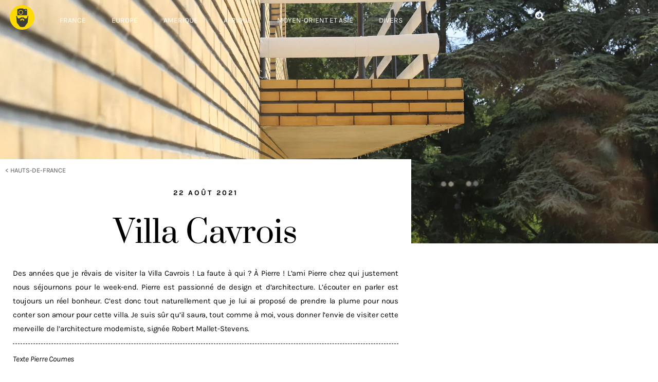

--- FILE ---
content_type: text/html; charset=UTF-8
request_url: http://dansloeildubarbu.com/2021/08/22/villa-cavrois/
body_size: 50790
content:
<!DOCTYPE html>
<html lang="fr-FR">
<head>
	<meta charset="UTF-8">
	<meta name="viewport" content="width=device-width, initial-scale=1.0, viewport-fit=cover" />		<title>Villa Cavrois &#8211; Dans l&#039;oeil du barbu</title>
<link href="https://fonts.googleapis.com/css?family=Lato:100,100i,200,200i,300,300i,400,400i,500,500i,600,600i,700,700i,800,800i,900,900i%7COpen+Sans:100,100i,200,200i,300,300i,400,400i,500,500i,600,600i,700,700i,800,800i,900,900i%7CIndie+Flower:100,100i,200,200i,300,300i,400,400i,500,500i,600,600i,700,700i,800,800i,900,900i%7COswald:100,100i,200,200i,300,300i,400,400i,500,500i,600,600i,700,700i,800,800i,900,900i" rel="stylesheet"><meta name='robots' content='max-image-preview:large' />
<link rel='dns-prefetch' href='//secure.gravatar.com' />
<link rel='dns-prefetch' href='//stats.wp.com' />
<link rel='dns-prefetch' href='//v0.wordpress.com' />
<link rel='preconnect' href='//i0.wp.com' />
<link rel='preconnect' href='//c0.wp.com' />
<link rel="alternate" type="application/rss+xml" title="Dans l&#039;oeil du barbu &raquo; Flux" href="http://dansloeildubarbu.com/feed/" />
<link rel="alternate" type="application/rss+xml" title="Dans l&#039;oeil du barbu &raquo; Flux des commentaires" href="http://dansloeildubarbu.com/comments/feed/" />
<script>
window._wpemojiSettings = {"baseUrl":"https:\/\/s.w.org\/images\/core\/emoji\/15.0.3\/72x72\/","ext":".png","svgUrl":"https:\/\/s.w.org\/images\/core\/emoji\/15.0.3\/svg\/","svgExt":".svg","source":{"concatemoji":"http:\/\/dansloeildubarbu.com\/wp-includes\/js\/wp-emoji-release.min.js?ver=6.6.4"}};
/*! This file is auto-generated */
!function(i,n){var o,s,e;function c(e){try{var t={supportTests:e,timestamp:(new Date).valueOf()};sessionStorage.setItem(o,JSON.stringify(t))}catch(e){}}function p(e,t,n){e.clearRect(0,0,e.canvas.width,e.canvas.height),e.fillText(t,0,0);var t=new Uint32Array(e.getImageData(0,0,e.canvas.width,e.canvas.height).data),r=(e.clearRect(0,0,e.canvas.width,e.canvas.height),e.fillText(n,0,0),new Uint32Array(e.getImageData(0,0,e.canvas.width,e.canvas.height).data));return t.every(function(e,t){return e===r[t]})}function u(e,t,n){switch(t){case"flag":return n(e,"\ud83c\udff3\ufe0f\u200d\u26a7\ufe0f","\ud83c\udff3\ufe0f\u200b\u26a7\ufe0f")?!1:!n(e,"\ud83c\uddfa\ud83c\uddf3","\ud83c\uddfa\u200b\ud83c\uddf3")&&!n(e,"\ud83c\udff4\udb40\udc67\udb40\udc62\udb40\udc65\udb40\udc6e\udb40\udc67\udb40\udc7f","\ud83c\udff4\u200b\udb40\udc67\u200b\udb40\udc62\u200b\udb40\udc65\u200b\udb40\udc6e\u200b\udb40\udc67\u200b\udb40\udc7f");case"emoji":return!n(e,"\ud83d\udc26\u200d\u2b1b","\ud83d\udc26\u200b\u2b1b")}return!1}function f(e,t,n){var r="undefined"!=typeof WorkerGlobalScope&&self instanceof WorkerGlobalScope?new OffscreenCanvas(300,150):i.createElement("canvas"),a=r.getContext("2d",{willReadFrequently:!0}),o=(a.textBaseline="top",a.font="600 32px Arial",{});return e.forEach(function(e){o[e]=t(a,e,n)}),o}function t(e){var t=i.createElement("script");t.src=e,t.defer=!0,i.head.appendChild(t)}"undefined"!=typeof Promise&&(o="wpEmojiSettingsSupports",s=["flag","emoji"],n.supports={everything:!0,everythingExceptFlag:!0},e=new Promise(function(e){i.addEventListener("DOMContentLoaded",e,{once:!0})}),new Promise(function(t){var n=function(){try{var e=JSON.parse(sessionStorage.getItem(o));if("object"==typeof e&&"number"==typeof e.timestamp&&(new Date).valueOf()<e.timestamp+604800&&"object"==typeof e.supportTests)return e.supportTests}catch(e){}return null}();if(!n){if("undefined"!=typeof Worker&&"undefined"!=typeof OffscreenCanvas&&"undefined"!=typeof URL&&URL.createObjectURL&&"undefined"!=typeof Blob)try{var e="postMessage("+f.toString()+"("+[JSON.stringify(s),u.toString(),p.toString()].join(",")+"));",r=new Blob([e],{type:"text/javascript"}),a=new Worker(URL.createObjectURL(r),{name:"wpTestEmojiSupports"});return void(a.onmessage=function(e){c(n=e.data),a.terminate(),t(n)})}catch(e){}c(n=f(s,u,p))}t(n)}).then(function(e){for(var t in e)n.supports[t]=e[t],n.supports.everything=n.supports.everything&&n.supports[t],"flag"!==t&&(n.supports.everythingExceptFlag=n.supports.everythingExceptFlag&&n.supports[t]);n.supports.everythingExceptFlag=n.supports.everythingExceptFlag&&!n.supports.flag,n.DOMReady=!1,n.readyCallback=function(){n.DOMReady=!0}}).then(function(){return e}).then(function(){var e;n.supports.everything||(n.readyCallback(),(e=n.source||{}).concatemoji?t(e.concatemoji):e.wpemoji&&e.twemoji&&(t(e.twemoji),t(e.wpemoji)))}))}((window,document),window._wpemojiSettings);
</script>
<link rel='stylesheet' id='twentynineteen-jetpack-css' href='https://c0.wp.com/p/jetpack/14.5/modules/theme-tools/compat/twentynineteen.css' media='all' />
<link rel='stylesheet' id='layerslider-css' href='http://dansloeildubarbu.com/wp-content/plugins/LayerSlider/assets/static/layerslider/css/layerslider.css?ver=8.1.2' media='all' />
<style id='wp-emoji-styles-inline-css'>

	img.wp-smiley, img.emoji {
		display: inline !important;
		border: none !important;
		box-shadow: none !important;
		height: 1em !important;
		width: 1em !important;
		margin: 0 0.07em !important;
		vertical-align: -0.1em !important;
		background: none !important;
		padding: 0 !important;
	}
</style>
<link rel='stylesheet' id='wp-block-library-css' href='https://c0.wp.com/c/6.6.4/wp-includes/css/dist/block-library/style.min.css' media='all' />
<style id='wp-block-library-theme-inline-css'>
.wp-block-audio :where(figcaption){color:#555;font-size:13px;text-align:center}.is-dark-theme .wp-block-audio :where(figcaption){color:#ffffffa6}.wp-block-audio{margin:0 0 1em}.wp-block-code{border:1px solid #ccc;border-radius:4px;font-family:Menlo,Consolas,monaco,monospace;padding:.8em 1em}.wp-block-embed :where(figcaption){color:#555;font-size:13px;text-align:center}.is-dark-theme .wp-block-embed :where(figcaption){color:#ffffffa6}.wp-block-embed{margin:0 0 1em}.blocks-gallery-caption{color:#555;font-size:13px;text-align:center}.is-dark-theme .blocks-gallery-caption{color:#ffffffa6}:root :where(.wp-block-image figcaption){color:#555;font-size:13px;text-align:center}.is-dark-theme :root :where(.wp-block-image figcaption){color:#ffffffa6}.wp-block-image{margin:0 0 1em}.wp-block-pullquote{border-bottom:4px solid;border-top:4px solid;color:currentColor;margin-bottom:1.75em}.wp-block-pullquote cite,.wp-block-pullquote footer,.wp-block-pullquote__citation{color:currentColor;font-size:.8125em;font-style:normal;text-transform:uppercase}.wp-block-quote{border-left:.25em solid;margin:0 0 1.75em;padding-left:1em}.wp-block-quote cite,.wp-block-quote footer{color:currentColor;font-size:.8125em;font-style:normal;position:relative}.wp-block-quote.has-text-align-right{border-left:none;border-right:.25em solid;padding-left:0;padding-right:1em}.wp-block-quote.has-text-align-center{border:none;padding-left:0}.wp-block-quote.is-large,.wp-block-quote.is-style-large,.wp-block-quote.is-style-plain{border:none}.wp-block-search .wp-block-search__label{font-weight:700}.wp-block-search__button{border:1px solid #ccc;padding:.375em .625em}:where(.wp-block-group.has-background){padding:1.25em 2.375em}.wp-block-separator.has-css-opacity{opacity:.4}.wp-block-separator{border:none;border-bottom:2px solid;margin-left:auto;margin-right:auto}.wp-block-separator.has-alpha-channel-opacity{opacity:1}.wp-block-separator:not(.is-style-wide):not(.is-style-dots){width:100px}.wp-block-separator.has-background:not(.is-style-dots){border-bottom:none;height:1px}.wp-block-separator.has-background:not(.is-style-wide):not(.is-style-dots){height:2px}.wp-block-table{margin:0 0 1em}.wp-block-table td,.wp-block-table th{word-break:normal}.wp-block-table :where(figcaption){color:#555;font-size:13px;text-align:center}.is-dark-theme .wp-block-table :where(figcaption){color:#ffffffa6}.wp-block-video :where(figcaption){color:#555;font-size:13px;text-align:center}.is-dark-theme .wp-block-video :where(figcaption){color:#ffffffa6}.wp-block-video{margin:0 0 1em}:root :where(.wp-block-template-part.has-background){margin-bottom:0;margin-top:0;padding:1.25em 2.375em}
</style>
<link rel='stylesheet' id='swiper-css-css' href='http://dansloeildubarbu.com/wp-content/plugins/instagram-widget-by-wpzoom/dist/styles/library/swiper.css?ver=7.4.1' media='all' />
<link rel='stylesheet' id='dashicons-css' href='https://c0.wp.com/c/6.6.4/wp-includes/css/dashicons.min.css' media='all' />
<link rel='stylesheet' id='magnific-popup-css' href='http://dansloeildubarbu.com/wp-content/plugins/instagram-widget-by-wpzoom/dist/styles/library/magnific-popup.css?ver=2.3.2' media='all' />
<link rel='stylesheet' id='wpz-insta_block-frontend-style-css' href='http://dansloeildubarbu.com/wp-content/plugins/instagram-widget-by-wpzoom/dist/styles/frontend/index.css?ver=css-4b331c57b581' media='all' />
<link rel='stylesheet' id='mediaelement-css' href='https://c0.wp.com/c/6.6.4/wp-includes/js/mediaelement/mediaelementplayer-legacy.min.css' media='all' />
<link rel='stylesheet' id='wp-mediaelement-css' href='https://c0.wp.com/c/6.6.4/wp-includes/js/mediaelement/wp-mediaelement.min.css' media='all' />
<style id='jetpack-sharing-buttons-style-inline-css'>
.jetpack-sharing-buttons__services-list{display:flex;flex-direction:row;flex-wrap:wrap;gap:0;list-style-type:none;margin:5px;padding:0}.jetpack-sharing-buttons__services-list.has-small-icon-size{font-size:12px}.jetpack-sharing-buttons__services-list.has-normal-icon-size{font-size:16px}.jetpack-sharing-buttons__services-list.has-large-icon-size{font-size:24px}.jetpack-sharing-buttons__services-list.has-huge-icon-size{font-size:36px}@media print{.jetpack-sharing-buttons__services-list{display:none!important}}.editor-styles-wrapper .wp-block-jetpack-sharing-buttons{gap:0;padding-inline-start:0}ul.jetpack-sharing-buttons__services-list.has-background{padding:1.25em 2.375em}
</style>
<style id='classic-theme-styles-inline-css'>
/*! This file is auto-generated */
.wp-block-button__link{color:#fff;background-color:#32373c;border-radius:9999px;box-shadow:none;text-decoration:none;padding:calc(.667em + 2px) calc(1.333em + 2px);font-size:1.125em}.wp-block-file__button{background:#32373c;color:#fff;text-decoration:none}
</style>
<style id='global-styles-inline-css'>
:root{--wp--preset--aspect-ratio--square: 1;--wp--preset--aspect-ratio--4-3: 4/3;--wp--preset--aspect-ratio--3-4: 3/4;--wp--preset--aspect-ratio--3-2: 3/2;--wp--preset--aspect-ratio--2-3: 2/3;--wp--preset--aspect-ratio--16-9: 16/9;--wp--preset--aspect-ratio--9-16: 9/16;--wp--preset--color--black: #000000;--wp--preset--color--cyan-bluish-gray: #abb8c3;--wp--preset--color--white: #FFF;--wp--preset--color--pale-pink: #f78da7;--wp--preset--color--vivid-red: #cf2e2e;--wp--preset--color--luminous-vivid-orange: #ff6900;--wp--preset--color--luminous-vivid-amber: #fcb900;--wp--preset--color--light-green-cyan: #7bdcb5;--wp--preset--color--vivid-green-cyan: #00d084;--wp--preset--color--pale-cyan-blue: #8ed1fc;--wp--preset--color--vivid-cyan-blue: #0693e3;--wp--preset--color--vivid-purple: #9b51e0;--wp--preset--color--primary: #0073a8;--wp--preset--color--secondary: #005075;--wp--preset--color--dark-gray: #111;--wp--preset--color--light-gray: #767676;--wp--preset--gradient--vivid-cyan-blue-to-vivid-purple: linear-gradient(135deg,rgba(6,147,227,1) 0%,rgb(155,81,224) 100%);--wp--preset--gradient--light-green-cyan-to-vivid-green-cyan: linear-gradient(135deg,rgb(122,220,180) 0%,rgb(0,208,130) 100%);--wp--preset--gradient--luminous-vivid-amber-to-luminous-vivid-orange: linear-gradient(135deg,rgba(252,185,0,1) 0%,rgba(255,105,0,1) 100%);--wp--preset--gradient--luminous-vivid-orange-to-vivid-red: linear-gradient(135deg,rgba(255,105,0,1) 0%,rgb(207,46,46) 100%);--wp--preset--gradient--very-light-gray-to-cyan-bluish-gray: linear-gradient(135deg,rgb(238,238,238) 0%,rgb(169,184,195) 100%);--wp--preset--gradient--cool-to-warm-spectrum: linear-gradient(135deg,rgb(74,234,220) 0%,rgb(151,120,209) 20%,rgb(207,42,186) 40%,rgb(238,44,130) 60%,rgb(251,105,98) 80%,rgb(254,248,76) 100%);--wp--preset--gradient--blush-light-purple: linear-gradient(135deg,rgb(255,206,236) 0%,rgb(152,150,240) 100%);--wp--preset--gradient--blush-bordeaux: linear-gradient(135deg,rgb(254,205,165) 0%,rgb(254,45,45) 50%,rgb(107,0,62) 100%);--wp--preset--gradient--luminous-dusk: linear-gradient(135deg,rgb(255,203,112) 0%,rgb(199,81,192) 50%,rgb(65,88,208) 100%);--wp--preset--gradient--pale-ocean: linear-gradient(135deg,rgb(255,245,203) 0%,rgb(182,227,212) 50%,rgb(51,167,181) 100%);--wp--preset--gradient--electric-grass: linear-gradient(135deg,rgb(202,248,128) 0%,rgb(113,206,126) 100%);--wp--preset--gradient--midnight: linear-gradient(135deg,rgb(2,3,129) 0%,rgb(40,116,252) 100%);--wp--preset--font-size--small: 19.5px;--wp--preset--font-size--medium: 20px;--wp--preset--font-size--large: 36.5px;--wp--preset--font-size--x-large: 42px;--wp--preset--font-size--normal: 22px;--wp--preset--font-size--huge: 49.5px;--wp--preset--spacing--20: 0.44rem;--wp--preset--spacing--30: 0.67rem;--wp--preset--spacing--40: 1rem;--wp--preset--spacing--50: 1.5rem;--wp--preset--spacing--60: 2.25rem;--wp--preset--spacing--70: 3.38rem;--wp--preset--spacing--80: 5.06rem;--wp--preset--shadow--natural: 6px 6px 9px rgba(0, 0, 0, 0.2);--wp--preset--shadow--deep: 12px 12px 50px rgba(0, 0, 0, 0.4);--wp--preset--shadow--sharp: 6px 6px 0px rgba(0, 0, 0, 0.2);--wp--preset--shadow--outlined: 6px 6px 0px -3px rgba(255, 255, 255, 1), 6px 6px rgba(0, 0, 0, 1);--wp--preset--shadow--crisp: 6px 6px 0px rgba(0, 0, 0, 1);}:where(.is-layout-flex){gap: 0.5em;}:where(.is-layout-grid){gap: 0.5em;}body .is-layout-flex{display: flex;}.is-layout-flex{flex-wrap: wrap;align-items: center;}.is-layout-flex > :is(*, div){margin: 0;}body .is-layout-grid{display: grid;}.is-layout-grid > :is(*, div){margin: 0;}:where(.wp-block-columns.is-layout-flex){gap: 2em;}:where(.wp-block-columns.is-layout-grid){gap: 2em;}:where(.wp-block-post-template.is-layout-flex){gap: 1.25em;}:where(.wp-block-post-template.is-layout-grid){gap: 1.25em;}.has-black-color{color: var(--wp--preset--color--black) !important;}.has-cyan-bluish-gray-color{color: var(--wp--preset--color--cyan-bluish-gray) !important;}.has-white-color{color: var(--wp--preset--color--white) !important;}.has-pale-pink-color{color: var(--wp--preset--color--pale-pink) !important;}.has-vivid-red-color{color: var(--wp--preset--color--vivid-red) !important;}.has-luminous-vivid-orange-color{color: var(--wp--preset--color--luminous-vivid-orange) !important;}.has-luminous-vivid-amber-color{color: var(--wp--preset--color--luminous-vivid-amber) !important;}.has-light-green-cyan-color{color: var(--wp--preset--color--light-green-cyan) !important;}.has-vivid-green-cyan-color{color: var(--wp--preset--color--vivid-green-cyan) !important;}.has-pale-cyan-blue-color{color: var(--wp--preset--color--pale-cyan-blue) !important;}.has-vivid-cyan-blue-color{color: var(--wp--preset--color--vivid-cyan-blue) !important;}.has-vivid-purple-color{color: var(--wp--preset--color--vivid-purple) !important;}.has-black-background-color{background-color: var(--wp--preset--color--black) !important;}.has-cyan-bluish-gray-background-color{background-color: var(--wp--preset--color--cyan-bluish-gray) !important;}.has-white-background-color{background-color: var(--wp--preset--color--white) !important;}.has-pale-pink-background-color{background-color: var(--wp--preset--color--pale-pink) !important;}.has-vivid-red-background-color{background-color: var(--wp--preset--color--vivid-red) !important;}.has-luminous-vivid-orange-background-color{background-color: var(--wp--preset--color--luminous-vivid-orange) !important;}.has-luminous-vivid-amber-background-color{background-color: var(--wp--preset--color--luminous-vivid-amber) !important;}.has-light-green-cyan-background-color{background-color: var(--wp--preset--color--light-green-cyan) !important;}.has-vivid-green-cyan-background-color{background-color: var(--wp--preset--color--vivid-green-cyan) !important;}.has-pale-cyan-blue-background-color{background-color: var(--wp--preset--color--pale-cyan-blue) !important;}.has-vivid-cyan-blue-background-color{background-color: var(--wp--preset--color--vivid-cyan-blue) !important;}.has-vivid-purple-background-color{background-color: var(--wp--preset--color--vivid-purple) !important;}.has-black-border-color{border-color: var(--wp--preset--color--black) !important;}.has-cyan-bluish-gray-border-color{border-color: var(--wp--preset--color--cyan-bluish-gray) !important;}.has-white-border-color{border-color: var(--wp--preset--color--white) !important;}.has-pale-pink-border-color{border-color: var(--wp--preset--color--pale-pink) !important;}.has-vivid-red-border-color{border-color: var(--wp--preset--color--vivid-red) !important;}.has-luminous-vivid-orange-border-color{border-color: var(--wp--preset--color--luminous-vivid-orange) !important;}.has-luminous-vivid-amber-border-color{border-color: var(--wp--preset--color--luminous-vivid-amber) !important;}.has-light-green-cyan-border-color{border-color: var(--wp--preset--color--light-green-cyan) !important;}.has-vivid-green-cyan-border-color{border-color: var(--wp--preset--color--vivid-green-cyan) !important;}.has-pale-cyan-blue-border-color{border-color: var(--wp--preset--color--pale-cyan-blue) !important;}.has-vivid-cyan-blue-border-color{border-color: var(--wp--preset--color--vivid-cyan-blue) !important;}.has-vivid-purple-border-color{border-color: var(--wp--preset--color--vivid-purple) !important;}.has-vivid-cyan-blue-to-vivid-purple-gradient-background{background: var(--wp--preset--gradient--vivid-cyan-blue-to-vivid-purple) !important;}.has-light-green-cyan-to-vivid-green-cyan-gradient-background{background: var(--wp--preset--gradient--light-green-cyan-to-vivid-green-cyan) !important;}.has-luminous-vivid-amber-to-luminous-vivid-orange-gradient-background{background: var(--wp--preset--gradient--luminous-vivid-amber-to-luminous-vivid-orange) !important;}.has-luminous-vivid-orange-to-vivid-red-gradient-background{background: var(--wp--preset--gradient--luminous-vivid-orange-to-vivid-red) !important;}.has-very-light-gray-to-cyan-bluish-gray-gradient-background{background: var(--wp--preset--gradient--very-light-gray-to-cyan-bluish-gray) !important;}.has-cool-to-warm-spectrum-gradient-background{background: var(--wp--preset--gradient--cool-to-warm-spectrum) !important;}.has-blush-light-purple-gradient-background{background: var(--wp--preset--gradient--blush-light-purple) !important;}.has-blush-bordeaux-gradient-background{background: var(--wp--preset--gradient--blush-bordeaux) !important;}.has-luminous-dusk-gradient-background{background: var(--wp--preset--gradient--luminous-dusk) !important;}.has-pale-ocean-gradient-background{background: var(--wp--preset--gradient--pale-ocean) !important;}.has-electric-grass-gradient-background{background: var(--wp--preset--gradient--electric-grass) !important;}.has-midnight-gradient-background{background: var(--wp--preset--gradient--midnight) !important;}.has-small-font-size{font-size: var(--wp--preset--font-size--small) !important;}.has-medium-font-size{font-size: var(--wp--preset--font-size--medium) !important;}.has-large-font-size{font-size: var(--wp--preset--font-size--large) !important;}.has-x-large-font-size{font-size: var(--wp--preset--font-size--x-large) !important;}
:where(.wp-block-post-template.is-layout-flex){gap: 1.25em;}:where(.wp-block-post-template.is-layout-grid){gap: 1.25em;}
:where(.wp-block-columns.is-layout-flex){gap: 2em;}:where(.wp-block-columns.is-layout-grid){gap: 2em;}
:root :where(.wp-block-pullquote){font-size: 1.5em;line-height: 1.6;}
</style>
<link rel='stylesheet' id='bodhi-svgs-attachment-css' href='http://dansloeildubarbu.com/wp-content/plugins/svg-support/css/svgs-attachment.css' media='all' />
<link rel='stylesheet' id='twentynineteen-style-css' href='http://dansloeildubarbu.com/wp-content/themes/twentynineteen/style.css?ver=2.9' media='all' />
<style id='twentynineteen-style-inline-css'>
.comments-link { clip: rect(1px, 1px, 1px, 1px); height: 1px; position: absolute; overflow: hidden; width: 1px; }
</style>
<link rel='stylesheet' id='twentynineteen-print-style-css' href='http://dansloeildubarbu.com/wp-content/themes/twentynineteen/print.css?ver=2.9' media='print' />
<link rel='stylesheet' id='jgb-styles-css' href='http://dansloeildubarbu.com/wp-content/plugins/jetgridbuilder/assets/css/jgb-styles.css?ver=1.1.5' media='all' />
<link rel='stylesheet' id='elementor-frontend-css' href='http://dansloeildubarbu.com/wp-content/plugins/elementor/assets/css/frontend.min.css?ver=3.34.2' media='all' />
<style id='elementor-frontend-inline-css'>
.elementor-19635 .elementor-element.elementor-element-71265730:not(.elementor-motion-effects-element-type-background), .elementor-19635 .elementor-element.elementor-element-71265730 > .elementor-motion-effects-container > .elementor-motion-effects-layer{background-image:url("https://i0.wp.com/dansloeildubarbu.com/wp-content/uploads/2021/08/IMG_1272.jpg?fit=2000%2C1333");}
</style>
<link rel='stylesheet' id='widget-image-css' href='http://dansloeildubarbu.com/wp-content/plugins/elementor/assets/css/widget-image.min.css?ver=3.34.2' media='all' />
<link rel='stylesheet' id='widget-nav-menu-css' href='http://dansloeildubarbu.com/wp-content/plugins/elementor-pro/assets/css/widget-nav-menu.min.css?ver=3.31.0' media='all' />
<link rel='stylesheet' id='widget-search-form-css' href='http://dansloeildubarbu.com/wp-content/plugins/elementor-pro/assets/css/widget-search-form.min.css?ver=3.31.0' media='all' />
<link rel='stylesheet' id='elementor-icons-shared-0-css' href='http://dansloeildubarbu.com/wp-content/plugins/elementor/assets/lib/font-awesome/css/fontawesome.min.css?ver=5.15.3' media='all' />
<link rel='stylesheet' id='elementor-icons-fa-solid-css' href='http://dansloeildubarbu.com/wp-content/plugins/elementor/assets/lib/font-awesome/css/solid.min.css?ver=5.15.3' media='all' />
<link rel='stylesheet' id='widget-social-icons-css' href='http://dansloeildubarbu.com/wp-content/plugins/elementor/assets/css/widget-social-icons.min.css?ver=3.34.2' media='all' />
<link rel='stylesheet' id='e-apple-webkit-css' href='http://dansloeildubarbu.com/wp-content/plugins/elementor/assets/css/conditionals/apple-webkit.min.css?ver=3.34.2' media='all' />
<link rel='stylesheet' id='widget-post-info-css' href='http://dansloeildubarbu.com/wp-content/plugins/elementor-pro/assets/css/widget-post-info.min.css?ver=3.31.0' media='all' />
<link rel='stylesheet' id='widget-icon-list-css' href='http://dansloeildubarbu.com/wp-content/plugins/elementor/assets/css/widget-icon-list.min.css?ver=3.34.2' media='all' />
<link rel='stylesheet' id='elementor-icons-fa-regular-css' href='http://dansloeildubarbu.com/wp-content/plugins/elementor/assets/lib/font-awesome/css/regular.min.css?ver=5.15.3' media='all' />
<link rel='stylesheet' id='widget-heading-css' href='http://dansloeildubarbu.com/wp-content/plugins/elementor/assets/css/widget-heading.min.css?ver=3.34.2' media='all' />
<link rel='stylesheet' id='swiper-css' href='http://dansloeildubarbu.com/wp-content/plugins/elementor/assets/lib/swiper/v8/css/swiper.min.css?ver=8.4.5' media='all' />
<link rel='stylesheet' id='e-swiper-css' href='http://dansloeildubarbu.com/wp-content/plugins/elementor/assets/css/conditionals/e-swiper.min.css?ver=3.34.2' media='all' />
<link rel='stylesheet' id='widget-gallery-css' href='http://dansloeildubarbu.com/wp-content/plugins/elementor-pro/assets/css/widget-gallery.min.css?ver=3.31.0' media='all' />
<link rel='stylesheet' id='elementor-gallery-css' href='http://dansloeildubarbu.com/wp-content/plugins/elementor/assets/lib/e-gallery/css/e-gallery.min.css?ver=1.2.0' media='all' />
<link rel='stylesheet' id='e-transitions-css' href='http://dansloeildubarbu.com/wp-content/plugins/elementor-pro/assets/css/conditionals/transitions.min.css?ver=3.31.0' media='all' />
<link rel='stylesheet' id='widget-post-navigation-css' href='http://dansloeildubarbu.com/wp-content/plugins/elementor-pro/assets/css/widget-post-navigation.min.css?ver=3.31.0' media='all' />
<link rel='stylesheet' id='elementor-icons-css' href='http://dansloeildubarbu.com/wp-content/plugins/elementor/assets/lib/eicons/css/elementor-icons.min.css?ver=5.46.0' media='all' />
<link rel='stylesheet' id='elementor-post-19639-css' href='http://dansloeildubarbu.com/wp-content/uploads/elementor/css/post-19639.css?ver=1769048816' media='all' />
<link rel='stylesheet' id='elementor-post-19760-css' href='http://dansloeildubarbu.com/wp-content/uploads/elementor/css/post-19760.css?ver=1769048816' media='all' />
<link rel='stylesheet' id='elementor-post-20323-css' href='http://dansloeildubarbu.com/wp-content/uploads/elementor/css/post-20323.css?ver=1769048816' media='all' />
<link rel='stylesheet' id='elementor-post-19635-css' href='http://dansloeildubarbu.com/wp-content/uploads/elementor/css/post-19635.css?ver=1769049716' media='all' />
<link rel='stylesheet' id='elementor-gf-local-prata-css' href='http://dansloeildubarbu.com/wp-content/uploads/elementor/google-fonts/css/prata.css?ver=1742221420' media='all' />
<link rel='stylesheet' id='elementor-gf-local-karla-css' href='http://dansloeildubarbu.com/wp-content/uploads/elementor/google-fonts/css/karla.css?ver=1742221421' media='all' />
<link rel='stylesheet' id='elementor-icons-fa-brands-css' href='http://dansloeildubarbu.com/wp-content/plugins/elementor/assets/lib/font-awesome/css/brands.min.css?ver=5.15.3' media='all' />
<script src="https://c0.wp.com/c/6.6.4/wp-includes/js/jquery/jquery.min.js" id="jquery-core-js"></script>
<script src="https://c0.wp.com/c/6.6.4/wp-includes/js/jquery/jquery-migrate.min.js" id="jquery-migrate-js"></script>
<script id="layerslider-utils-js-extra">
var LS_Meta = {"v":"8.1.2","fixGSAP":"1"};
</script>
<script src="http://dansloeildubarbu.com/wp-content/plugins/LayerSlider/assets/static/layerslider/js/layerslider.utils.js?ver=8.1.2" id="layerslider-utils-js"></script>
<script src="http://dansloeildubarbu.com/wp-content/plugins/LayerSlider/assets/static/layerslider/js/layerslider.kreaturamedia.jquery.js?ver=8.1.2" id="layerslider-js"></script>
<script src="http://dansloeildubarbu.com/wp-content/plugins/LayerSlider/assets/static/layerslider/js/layerslider.transitions.js?ver=8.1.2" id="layerslider-transitions-js"></script>
<script src="https://c0.wp.com/c/6.6.4/wp-includes/js/underscore.min.js" id="underscore-js"></script>
<script id="wp-util-js-extra">
var _wpUtilSettings = {"ajax":{"url":"\/wp-admin\/admin-ajax.php"}};
</script>
<script src="https://c0.wp.com/c/6.6.4/wp-includes/js/wp-util.min.js" id="wp-util-js"></script>
<script src="http://dansloeildubarbu.com/wp-content/plugins/instagram-widget-by-wpzoom/dist/scripts/library/magnific-popup.js?ver=1768487159" id="magnific-popup-js"></script>
<script src="http://dansloeildubarbu.com/wp-content/plugins/instagram-widget-by-wpzoom/dist/scripts/library/swiper.js?ver=7.4.1" id="swiper-js-js"></script>
<script src="http://dansloeildubarbu.com/wp-content/plugins/instagram-widget-by-wpzoom/dist/scripts/frontend/block.js?ver=6c9dcb21b2da662ca82d" id="wpz-insta_block-frontend-script-js"></script>
<script src="http://dansloeildubarbu.com/wp-content/themes/twentynineteen/js/priority-menu.js?ver=20200129" id="twentynineteen-priority-menu-js" defer data-wp-strategy="defer"></script>
<meta name="generator" content="Powered by LayerSlider 8.1.2 - Build Heros, Sliders, and Popups. Create Animations and Beautiful, Rich Web Content as Easy as Never Before on WordPress." />
<!-- LayerSlider updates and docs at: https://layerslider.com -->
<link rel="https://api.w.org/" href="http://dansloeildubarbu.com/wp-json/" /><link rel="alternate" title="JSON" type="application/json" href="http://dansloeildubarbu.com/wp-json/wp/v2/posts/23371" /><link rel="EditURI" type="application/rsd+xml" title="RSD" href="http://dansloeildubarbu.com/xmlrpc.php?rsd" />
<meta name="generator" content="WordPress 6.6.4" />
<link rel="canonical" href="http://dansloeildubarbu.com/2021/08/22/villa-cavrois/" />
<link rel='shortlink' href='https://wp.me/p6tled-64X' />
<link rel="alternate" title="oEmbed (JSON)" type="application/json+oembed" href="http://dansloeildubarbu.com/wp-json/oembed/1.0/embed?url=http%3A%2F%2Fdansloeildubarbu.com%2F2021%2F08%2F22%2Fvilla-cavrois%2F" />
<link rel="alternate" title="oEmbed (XML)" type="text/xml+oembed" href="http://dansloeildubarbu.com/wp-json/oembed/1.0/embed?url=http%3A%2F%2Fdansloeildubarbu.com%2F2021%2F08%2F22%2Fvilla-cavrois%2F&#038;format=xml" />
	<style>img#wpstats{display:none}</style>
		<meta name="generator" content="Elementor 3.34.2; features: additional_custom_breakpoints; settings: css_print_method-external, google_font-enabled, font_display-auto">
			<style>
				.e-con.e-parent:nth-of-type(n+4):not(.e-lazyloaded):not(.e-no-lazyload),
				.e-con.e-parent:nth-of-type(n+4):not(.e-lazyloaded):not(.e-no-lazyload) * {
					background-image: none !important;
				}
				@media screen and (max-height: 1024px) {
					.e-con.e-parent:nth-of-type(n+3):not(.e-lazyloaded):not(.e-no-lazyload),
					.e-con.e-parent:nth-of-type(n+3):not(.e-lazyloaded):not(.e-no-lazyload) * {
						background-image: none !important;
					}
				}
				@media screen and (max-height: 640px) {
					.e-con.e-parent:nth-of-type(n+2):not(.e-lazyloaded):not(.e-no-lazyload),
					.e-con.e-parent:nth-of-type(n+2):not(.e-lazyloaded):not(.e-no-lazyload) * {
						background-image: none !important;
					}
				}
			</style>
			
<!-- Jetpack Open Graph Tags -->
<meta property="og:type" content="article" />
<meta property="og:title" content="Villa Cavrois" />
<meta property="og:url" content="http://dansloeildubarbu.com/2021/08/22/villa-cavrois/" />
<meta property="og:description" content="Des années que je rêvais de visiter la Villa Cavrois ! La faute à qui ? À Pierre ! L’ami Pierre chez qui justement nous séjournons pour le week-end. Pierre est passionné de design et d’architecture…" />
<meta property="article:published_time" content="2021-08-22T17:08:44+00:00" />
<meta property="article:modified_time" content="2021-09-14T07:38:52+00:00" />
<meta property="og:site_name" content="Dans l&#039;oeil du barbu" />
<meta property="og:image" content="https://i0.wp.com/dansloeildubarbu.com/wp-content/uploads/2021/08/IMG_1272.jpg?fit=1200%2C800" />
<meta property="og:image:width" content="1200" />
<meta property="og:image:height" content="800" />
<meta property="og:image:alt" content="" />
<meta property="og:locale" content="fr_FR" />
<meta name="twitter:text:title" content="Villa Cavrois" />
<meta name="twitter:image" content="https://i0.wp.com/dansloeildubarbu.com/wp-content/uploads/2021/08/IMG_1272.jpg?fit=1200%2C800&#038;w=640" />
<meta name="twitter:card" content="summary_large_image" />

<!-- End Jetpack Open Graph Tags -->
<link rel="icon" href="https://i0.wp.com/dansloeildubarbu.com/wp-content/uploads/2015/10/cropped-logo-02.png?fit=32%2C32" sizes="32x32" />
<link rel="icon" href="https://i0.wp.com/dansloeildubarbu.com/wp-content/uploads/2015/10/cropped-logo-02.png?fit=192%2C192" sizes="192x192" />
<link rel="apple-touch-icon" href="https://i0.wp.com/dansloeildubarbu.com/wp-content/uploads/2015/10/cropped-logo-02.png?fit=180%2C180" />
<meta name="msapplication-TileImage" content="https://i0.wp.com/dansloeildubarbu.com/wp-content/uploads/2015/10/cropped-logo-02.png?fit=270%2C270" />
		<style id="wp-custom-css">
			hr {
  border-top: 1px dashed black;
}
		</style>
		</head>
<body class="post-template-default single single-post postid-23371 single-format-standard wp-custom-logo wp-embed-responsive singular image-filters-enabled comment-hidden elementor-default elementor-template-full-width elementor-kit-19639 elementor-page-19635">
		<header data-elementor-type="header" data-elementor-id="19760" class="elementor elementor-19760 elementor-location-header" data-elementor-post-type="elementor_library">
					<section class="elementor-section elementor-top-section elementor-element elementor-element-68fb1ff2 elementor-section-boxed elementor-section-height-default elementor-section-height-default" data-id="68fb1ff2" data-element_type="section" data-settings="{&quot;background_background&quot;:&quot;classic&quot;}">
						<div class="elementor-container elementor-column-gap-default">
					<div class="elementor-column elementor-col-33 elementor-top-column elementor-element elementor-element-783bd4ee" data-id="783bd4ee" data-element_type="column">
			<div class="elementor-widget-wrap elementor-element-populated">
						<div class="elementor-element elementor-element-728e4d82 elementor-widget elementor-widget-theme-site-logo elementor-widget-image" data-id="728e4d82" data-element_type="widget" data-widget_type="theme-site-logo.default">
				<div class="elementor-widget-container">
											<a href="http://dansloeildubarbu.com">
			<img src="http://dansloeildubarbu.com/wp-content/uploads/2020/09/Logo-dans-loeil-du-barbu.svg" title="Logo-dans-loeil-du-barbu" alt="Logo-dans-loeil-du-barbu" loading="lazy" />				</a>
											</div>
				</div>
					</div>
		</div>
				<div class="elementor-column elementor-col-33 elementor-top-column elementor-element elementor-element-5fd88844" data-id="5fd88844" data-element_type="column">
			<div class="elementor-widget-wrap elementor-element-populated">
						<div class="elementor-element elementor-element-5be9f264 elementor-nav-menu__align-start elementor-nav-menu--stretch elementor-nav-menu--dropdown-tablet elementor-nav-menu__text-align-aside elementor-nav-menu--toggle elementor-nav-menu--burger elementor-widget elementor-widget-nav-menu" data-id="5be9f264" data-element_type="widget" data-settings="{&quot;full_width&quot;:&quot;stretch&quot;,&quot;submenu_icon&quot;:{&quot;value&quot;:&quot;&lt;i class=\&quot;\&quot;&gt;&lt;\/i&gt;&quot;,&quot;library&quot;:&quot;&quot;},&quot;layout&quot;:&quot;horizontal&quot;,&quot;toggle&quot;:&quot;burger&quot;}" data-widget_type="nav-menu.default">
				<div class="elementor-widget-container">
								<nav aria-label="Menu" class="elementor-nav-menu--main elementor-nav-menu__container elementor-nav-menu--layout-horizontal e--pointer-none">
				<ul id="menu-1-5be9f264" class="elementor-nav-menu"><li class="menu-item menu-item-type-custom menu-item-object-custom menu-item-has-children menu-item-20745"><a href="#" aria-haspopup="true" aria-expanded="false" class="elementor-item elementor-item-anchor">France</a>
<ul class="sub-menu elementor-nav-menu--dropdown">
	<li class="menu-item menu-item-type-taxonomy menu-item-object-category menu-item-21935"><a href="http://dansloeildubarbu.com/category/alsace/" class="elementor-sub-item">Alsace</a></li>
	<li class="menu-item menu-item-type-taxonomy menu-item-object-category menu-item-21572"><a href="http://dansloeildubarbu.com/category/auvergne/" class="elementor-sub-item">Auvergne</a></li>
	<li class="menu-item menu-item-type-taxonomy menu-item-object-category menu-item-23938"><a href="http://dansloeildubarbu.com/category/bordeaux/" class="elementor-sub-item">Bordeaux</a></li>
	<li class="menu-item menu-item-type-taxonomy menu-item-object-category menu-item-20330"><a href="http://dansloeildubarbu.com/category/bourgogne/" class="elementor-sub-item">Bourgogne</a></li>
	<li class="menu-item menu-item-type-taxonomy menu-item-object-category menu-item-20332"><a href="http://dansloeildubarbu.com/category/bretagne/" class="elementor-sub-item">Bretagne</a></li>
	<li class="menu-item menu-item-type-taxonomy menu-item-object-category current-post-ancestor current-menu-parent current-post-parent menu-item-23651"><a href="http://dansloeildubarbu.com/category/nord/" class="elementor-sub-item">Hauts-de-France</a></li>
	<li class="menu-item menu-item-type-post_type menu-item-object-post menu-item-18272"><a href="http://dansloeildubarbu.com/2019/07/29/le-palais-ideal-du-facteur-cheval/" class="elementor-sub-item">Le Palais idéal</a></li>
	<li class="menu-item menu-item-type-taxonomy menu-item-object-category menu-item-20333"><a href="http://dansloeildubarbu.com/category/loire-atlantique/" class="elementor-sub-item">Loire-Atlantique</a></li>
	<li class="menu-item menu-item-type-taxonomy menu-item-object-category menu-item-25931"><a href="http://dansloeildubarbu.com/category/lorraine/" class="elementor-sub-item">Lorraine</a></li>
	<li class="menu-item menu-item-type-taxonomy menu-item-object-category menu-item-24062"><a href="http://dansloeildubarbu.com/category/lyon/" class="elementor-sub-item">Lyon</a></li>
	<li class="menu-item menu-item-type-taxonomy menu-item-object-category menu-item-20403"><a href="http://dansloeildubarbu.com/category/marseille/" class="elementor-sub-item">Marseille</a></li>
	<li class="menu-item menu-item-type-post_type menu-item-object-post menu-item-25365"><a href="http://dansloeildubarbu.com/2022/07/10/melle/" class="elementor-sub-item">Melle</a></li>
	<li class="menu-item menu-item-type-taxonomy menu-item-object-category menu-item-20335"><a href="http://dansloeildubarbu.com/category/nice/" class="elementor-sub-item">Nice</a></li>
	<li class="menu-item menu-item-type-taxonomy menu-item-object-category menu-item-20336"><a href="http://dansloeildubarbu.com/category/normandie/" class="elementor-sub-item">Normandie</a></li>
	<li class="menu-item menu-item-type-taxonomy menu-item-object-category menu-item-21892"><a href="http://dansloeildubarbu.com/category/paris/" class="elementor-sub-item">Paris</a></li>
	<li class="menu-item menu-item-type-taxonomy menu-item-object-category menu-item-20338"><a href="http://dansloeildubarbu.com/category/midipyrenees/" class="elementor-sub-item">Périgord, Lot, Aveyron</a></li>
	<li class="menu-item menu-item-type-taxonomy menu-item-object-category menu-item-21009"><a href="http://dansloeildubarbu.com/category/provence/" class="elementor-sub-item">Provence, Gard, Vaucluse</a></li>
	<li class="menu-item menu-item-type-taxonomy menu-item-object-category menu-item-20343"><a href="http://dansloeildubarbu.com/category/po/" class="elementor-sub-item">Pyrénées-Orientales</a></li>
</ul>
</li>
<li class="menu-item menu-item-type-custom menu-item-object-custom menu-item-has-children menu-item-20899"><a href="#" aria-haspopup="true" aria-expanded="false" class="elementor-item elementor-item-anchor">Europe</a>
<ul class="sub-menu elementor-nav-menu--dropdown">
	<li class="menu-item menu-item-type-custom menu-item-object-custom menu-item-has-children menu-item-20903"><a href="#" aria-haspopup="true" aria-expanded="false" class="elementor-sub-item elementor-item-anchor">Allemagne</a>
	<ul class="sub-menu elementor-nav-menu--dropdown">
		<li class="menu-item menu-item-type-taxonomy menu-item-object-category menu-item-20467"><a href="http://dansloeildubarbu.com/category/berlin/" class="elementor-sub-item">Berlin</a></li>
		<li class="menu-item menu-item-type-taxonomy menu-item-object-category menu-item-20468"><a href="http://dansloeildubarbu.com/category/baviere/" class="elementor-sub-item">Bavière</a></li>
	</ul>
</li>
	<li class="menu-item menu-item-type-taxonomy menu-item-object-category menu-item-20470"><a href="http://dansloeildubarbu.com/category/amsterdam/" class="elementor-sub-item">Amsterdam</a></li>
	<li class="menu-item menu-item-type-taxonomy menu-item-object-category menu-item-25933"><a href="http://dansloeildubarbu.com/category/andalousie/" class="elementor-sub-item">Andalousie</a></li>
	<li class="menu-item menu-item-type-taxonomy menu-item-object-category menu-item-20494"><a href="http://dansloeildubarbu.com/category/catalogne/" class="elementor-sub-item">Barcelone et la Catalogne</a></li>
	<li class="menu-item menu-item-type-taxonomy menu-item-object-category menu-item-20472"><a href="http://dansloeildubarbu.com/category/ecosse/" class="elementor-sub-item">Ecosse</a></li>
	<li class="menu-item menu-item-type-custom menu-item-object-custom menu-item-has-children menu-item-20904"><a href="#" aria-haspopup="true" aria-expanded="false" class="elementor-sub-item elementor-item-anchor">Grèce</a>
	<ul class="sub-menu elementor-nav-menu--dropdown">
		<li class="menu-item menu-item-type-taxonomy menu-item-object-category menu-item-20613"><a href="http://dansloeildubarbu.com/category/athenes/" class="elementor-sub-item">Athènes</a></li>
		<li class="menu-item menu-item-type-taxonomy menu-item-object-category menu-item-20614"><a href="http://dansloeildubarbu.com/category/crete/" class="elementor-sub-item">Crete</a></li>
		<li class="menu-item menu-item-type-taxonomy menu-item-object-category menu-item-20615"><a href="http://dansloeildubarbu.com/category/cyclades/" class="elementor-sub-item">Cyclades</a></li>
		<li class="menu-item menu-item-type-taxonomy menu-item-object-category menu-item-20616"><a href="http://dansloeildubarbu.com/category/grece-continentale/" class="elementor-sub-item">Grèce continentale</a></li>
		<li class="menu-item menu-item-type-taxonomy menu-item-object-category menu-item-24328"><a href="http://dansloeildubarbu.com/category/peloponese/" class="elementor-sub-item">Péloponnèse</a></li>
	</ul>
</li>
	<li class="menu-item menu-item-type-taxonomy menu-item-object-category menu-item-20617"><a href="http://dansloeildubarbu.com/category/ibiza/" class="elementor-sub-item">Ibiza</a></li>
	<li class="menu-item menu-item-type-taxonomy menu-item-object-category menu-item-20618"><a href="http://dansloeildubarbu.com/category/irlande2019/" class="elementor-sub-item">Irlande</a></li>
	<li class="menu-item menu-item-type-custom menu-item-object-custom menu-item-has-children menu-item-20905"><a href="#" aria-haspopup="true" aria-expanded="false" class="elementor-sub-item elementor-item-anchor">Italie</a>
	<ul class="sub-menu elementor-nav-menu--dropdown">
		<li class="menu-item menu-item-type-taxonomy menu-item-object-category menu-item-20619"><a href="http://dansloeildubarbu.com/category/florence/" class="elementor-sub-item">Florence</a></li>
		<li class="menu-item menu-item-type-taxonomy menu-item-object-category menu-item-20620"><a href="http://dansloeildubarbu.com/category/italie-du-nord/" class="elementor-sub-item">Italie du nord</a></li>
		<li class="menu-item menu-item-type-taxonomy menu-item-object-category menu-item-23615"><a href="http://dansloeildubarbu.com/category/naples-et-la-cote-amalfitaine/" class="elementor-sub-item">Naples et la côte Amalfitaine</a></li>
		<li class="menu-item menu-item-type-taxonomy menu-item-object-category menu-item-22135"><a href="http://dansloeildubarbu.com/category/rome/" class="elementor-sub-item">Rome</a></li>
		<li class="menu-item menu-item-type-taxonomy menu-item-object-category menu-item-20622"><a href="http://dansloeildubarbu.com/category/sardaigne/" class="elementor-sub-item">Sardaigne</a></li>
		<li class="menu-item menu-item-type-taxonomy menu-item-object-category menu-item-20623"><a href="http://dansloeildubarbu.com/category/sicile/" class="elementor-sub-item">Sicile</a></li>
		<li class="menu-item menu-item-type-taxonomy menu-item-object-category menu-item-20621"><a href="http://dansloeildubarbu.com/category/venise/" class="elementor-sub-item">Venise</a></li>
	</ul>
</li>
	<li class="menu-item menu-item-type-taxonomy menu-item-object-category menu-item-25932"><a href="http://dansloeildubarbu.com/category/lanzarote/" class="elementor-sub-item">Lanzarote</a></li>
	<li class="menu-item menu-item-type-taxonomy menu-item-object-category menu-item-20625"><a href="http://dansloeildubarbu.com/category/oxford/" class="elementor-sub-item">Oxford et les Cotswolds</a></li>
	<li class="menu-item menu-item-type-taxonomy menu-item-object-category menu-item-20728"><a href="http://dansloeildubarbu.com/category/prague/" class="elementor-sub-item">Prague</a></li>
	<li class="menu-item menu-item-type-taxonomy menu-item-object-category menu-item-20626"><a href="http://dansloeildubarbu.com/category/riga/" class="elementor-sub-item">Riga</a></li>
	<li class="menu-item menu-item-type-taxonomy menu-item-object-category menu-item-20628"><a href="http://dansloeildubarbu.com/category/vienne/" class="elementor-sub-item">Vienne</a></li>
</ul>
</li>
<li class="menu-item menu-item-type-custom menu-item-object-custom menu-item-has-children menu-item-20900"><a href="#" aria-haspopup="true" aria-expanded="false" class="elementor-item elementor-item-anchor">Amerique</a>
<ul class="sub-menu elementor-nav-menu--dropdown">
	<li class="menu-item menu-item-type-taxonomy menu-item-object-category menu-item-20631"><a href="http://dansloeildubarbu.com/category/antilles-francaises/" class="elementor-sub-item">Antilles françaises</a></li>
	<li class="menu-item menu-item-type-taxonomy menu-item-object-category menu-item-20630"><a href="http://dansloeildubarbu.com/category/canada/" class="elementor-sub-item">Canada &#038; Québec</a></li>
	<li class="menu-item menu-item-type-taxonomy menu-item-object-category menu-item-20276"><a href="http://dansloeildubarbu.com/category/san-francisco-et-les-parcs-de-louest/" class="elementor-sub-item">L&rsquo;ouest américain</a></li>
	<li class="menu-item menu-item-type-taxonomy menu-item-object-category menu-item-20629"><a href="http://dansloeildubarbu.com/category/new-york/" class="elementor-sub-item">New-York</a></li>
</ul>
</li>
<li class="menu-item menu-item-type-custom menu-item-object-custom menu-item-has-children menu-item-20901"><a href="#" aria-haspopup="true" aria-expanded="false" class="elementor-item elementor-item-anchor">Afrique</a>
<ul class="sub-menu elementor-nav-menu--dropdown">
	<li class="menu-item menu-item-type-taxonomy menu-item-object-category menu-item-20839"><a href="http://dansloeildubarbu.com/category/egypte/" class="elementor-sub-item">Egypte</a></li>
	<li class="menu-item menu-item-type-taxonomy menu-item-object-category menu-item-20738"><a href="http://dansloeildubarbu.com/category/maroc/" class="elementor-sub-item">Maroc</a></li>
	<li class="menu-item menu-item-type-taxonomy menu-item-object-category menu-item-20741"><a href="http://dansloeildubarbu.com/category/marrakech/" class="elementor-sub-item">Marrakech</a></li>
	<li class="menu-item menu-item-type-taxonomy menu-item-object-category menu-item-20739"><a href="http://dansloeildubarbu.com/category/namibie/" class="elementor-sub-item">Namibie</a></li>
	<li class="menu-item menu-item-type-taxonomy menu-item-object-category menu-item-20740"><a href="http://dansloeildubarbu.com/category/zanzibar/" class="elementor-sub-item">Zanzibar</a></li>
</ul>
</li>
<li class="menu-item menu-item-type-custom menu-item-object-custom menu-item-has-children menu-item-20902"><a href="#" aria-haspopup="true" aria-expanded="false" class="elementor-item elementor-item-anchor">Moyen-Orient et Asie</a>
<ul class="sub-menu elementor-nav-menu--dropdown">
	<li class="menu-item menu-item-type-taxonomy menu-item-object-category menu-item-20742"><a href="http://dansloeildubarbu.com/category/beyrouth2019/" class="elementor-sub-item">Beyrouth</a></li>
	<li class="menu-item menu-item-type-taxonomy menu-item-object-category menu-item-20743"><a href="http://dansloeildubarbu.com/category/thailande/" class="elementor-sub-item">Thaïlande</a></li>
</ul>
</li>
<li class="menu-item menu-item-type-custom menu-item-object-custom menu-item-has-children menu-item-21265"><a href="#" aria-haspopup="true" aria-expanded="false" class="elementor-item elementor-item-anchor">Divers</a>
<ul class="sub-menu elementor-nav-menu--dropdown">
	<li class="menu-item menu-item-type-post_type menu-item-object-page menu-item-25364"><a href="http://dansloeildubarbu.com/challenge50ans/" class="elementor-sub-item">#Challenge50ans</a></li>
	<li class="menu-item menu-item-type-post_type menu-item-object-page menu-item-19118"><a href="http://dansloeildubarbu.com/sans-lui/" class="elementor-sub-item">Sans lui</a></li>
	<li class="menu-item menu-item-type-post_type menu-item-object-page menu-item-19117"><a href="http://dansloeildubarbu.com/la-voix-du-barbu/" class="elementor-sub-item">La voix du barbu</a></li>
</ul>
</li>
</ul>			</nav>
					<div class="elementor-menu-toggle" role="button" tabindex="0" aria-label="Permuter le menu" aria-expanded="false">
			<i aria-hidden="true" role="presentation" class="elementor-menu-toggle__icon--open eicon-menu-bar"></i><i aria-hidden="true" role="presentation" class="elementor-menu-toggle__icon--close eicon-close"></i>		</div>
					<nav class="elementor-nav-menu--dropdown elementor-nav-menu__container" aria-hidden="true">
				<ul id="menu-2-5be9f264" class="elementor-nav-menu"><li class="menu-item menu-item-type-custom menu-item-object-custom menu-item-has-children menu-item-20745"><a href="#" aria-haspopup="true" aria-expanded="false" class="elementor-item elementor-item-anchor" tabindex="-1">France</a>
<ul class="sub-menu elementor-nav-menu--dropdown">
	<li class="menu-item menu-item-type-taxonomy menu-item-object-category menu-item-21935"><a href="http://dansloeildubarbu.com/category/alsace/" class="elementor-sub-item" tabindex="-1">Alsace</a></li>
	<li class="menu-item menu-item-type-taxonomy menu-item-object-category menu-item-21572"><a href="http://dansloeildubarbu.com/category/auvergne/" class="elementor-sub-item" tabindex="-1">Auvergne</a></li>
	<li class="menu-item menu-item-type-taxonomy menu-item-object-category menu-item-23938"><a href="http://dansloeildubarbu.com/category/bordeaux/" class="elementor-sub-item" tabindex="-1">Bordeaux</a></li>
	<li class="menu-item menu-item-type-taxonomy menu-item-object-category menu-item-20330"><a href="http://dansloeildubarbu.com/category/bourgogne/" class="elementor-sub-item" tabindex="-1">Bourgogne</a></li>
	<li class="menu-item menu-item-type-taxonomy menu-item-object-category menu-item-20332"><a href="http://dansloeildubarbu.com/category/bretagne/" class="elementor-sub-item" tabindex="-1">Bretagne</a></li>
	<li class="menu-item menu-item-type-taxonomy menu-item-object-category current-post-ancestor current-menu-parent current-post-parent menu-item-23651"><a href="http://dansloeildubarbu.com/category/nord/" class="elementor-sub-item" tabindex="-1">Hauts-de-France</a></li>
	<li class="menu-item menu-item-type-post_type menu-item-object-post menu-item-18272"><a href="http://dansloeildubarbu.com/2019/07/29/le-palais-ideal-du-facteur-cheval/" class="elementor-sub-item" tabindex="-1">Le Palais idéal</a></li>
	<li class="menu-item menu-item-type-taxonomy menu-item-object-category menu-item-20333"><a href="http://dansloeildubarbu.com/category/loire-atlantique/" class="elementor-sub-item" tabindex="-1">Loire-Atlantique</a></li>
	<li class="menu-item menu-item-type-taxonomy menu-item-object-category menu-item-25931"><a href="http://dansloeildubarbu.com/category/lorraine/" class="elementor-sub-item" tabindex="-1">Lorraine</a></li>
	<li class="menu-item menu-item-type-taxonomy menu-item-object-category menu-item-24062"><a href="http://dansloeildubarbu.com/category/lyon/" class="elementor-sub-item" tabindex="-1">Lyon</a></li>
	<li class="menu-item menu-item-type-taxonomy menu-item-object-category menu-item-20403"><a href="http://dansloeildubarbu.com/category/marseille/" class="elementor-sub-item" tabindex="-1">Marseille</a></li>
	<li class="menu-item menu-item-type-post_type menu-item-object-post menu-item-25365"><a href="http://dansloeildubarbu.com/2022/07/10/melle/" class="elementor-sub-item" tabindex="-1">Melle</a></li>
	<li class="menu-item menu-item-type-taxonomy menu-item-object-category menu-item-20335"><a href="http://dansloeildubarbu.com/category/nice/" class="elementor-sub-item" tabindex="-1">Nice</a></li>
	<li class="menu-item menu-item-type-taxonomy menu-item-object-category menu-item-20336"><a href="http://dansloeildubarbu.com/category/normandie/" class="elementor-sub-item" tabindex="-1">Normandie</a></li>
	<li class="menu-item menu-item-type-taxonomy menu-item-object-category menu-item-21892"><a href="http://dansloeildubarbu.com/category/paris/" class="elementor-sub-item" tabindex="-1">Paris</a></li>
	<li class="menu-item menu-item-type-taxonomy menu-item-object-category menu-item-20338"><a href="http://dansloeildubarbu.com/category/midipyrenees/" class="elementor-sub-item" tabindex="-1">Périgord, Lot, Aveyron</a></li>
	<li class="menu-item menu-item-type-taxonomy menu-item-object-category menu-item-21009"><a href="http://dansloeildubarbu.com/category/provence/" class="elementor-sub-item" tabindex="-1">Provence, Gard, Vaucluse</a></li>
	<li class="menu-item menu-item-type-taxonomy menu-item-object-category menu-item-20343"><a href="http://dansloeildubarbu.com/category/po/" class="elementor-sub-item" tabindex="-1">Pyrénées-Orientales</a></li>
</ul>
</li>
<li class="menu-item menu-item-type-custom menu-item-object-custom menu-item-has-children menu-item-20899"><a href="#" aria-haspopup="true" aria-expanded="false" class="elementor-item elementor-item-anchor" tabindex="-1">Europe</a>
<ul class="sub-menu elementor-nav-menu--dropdown">
	<li class="menu-item menu-item-type-custom menu-item-object-custom menu-item-has-children menu-item-20903"><a href="#" aria-haspopup="true" aria-expanded="false" class="elementor-sub-item elementor-item-anchor" tabindex="-1">Allemagne</a>
	<ul class="sub-menu elementor-nav-menu--dropdown">
		<li class="menu-item menu-item-type-taxonomy menu-item-object-category menu-item-20467"><a href="http://dansloeildubarbu.com/category/berlin/" class="elementor-sub-item" tabindex="-1">Berlin</a></li>
		<li class="menu-item menu-item-type-taxonomy menu-item-object-category menu-item-20468"><a href="http://dansloeildubarbu.com/category/baviere/" class="elementor-sub-item" tabindex="-1">Bavière</a></li>
	</ul>
</li>
	<li class="menu-item menu-item-type-taxonomy menu-item-object-category menu-item-20470"><a href="http://dansloeildubarbu.com/category/amsterdam/" class="elementor-sub-item" tabindex="-1">Amsterdam</a></li>
	<li class="menu-item menu-item-type-taxonomy menu-item-object-category menu-item-25933"><a href="http://dansloeildubarbu.com/category/andalousie/" class="elementor-sub-item" tabindex="-1">Andalousie</a></li>
	<li class="menu-item menu-item-type-taxonomy menu-item-object-category menu-item-20494"><a href="http://dansloeildubarbu.com/category/catalogne/" class="elementor-sub-item" tabindex="-1">Barcelone et la Catalogne</a></li>
	<li class="menu-item menu-item-type-taxonomy menu-item-object-category menu-item-20472"><a href="http://dansloeildubarbu.com/category/ecosse/" class="elementor-sub-item" tabindex="-1">Ecosse</a></li>
	<li class="menu-item menu-item-type-custom menu-item-object-custom menu-item-has-children menu-item-20904"><a href="#" aria-haspopup="true" aria-expanded="false" class="elementor-sub-item elementor-item-anchor" tabindex="-1">Grèce</a>
	<ul class="sub-menu elementor-nav-menu--dropdown">
		<li class="menu-item menu-item-type-taxonomy menu-item-object-category menu-item-20613"><a href="http://dansloeildubarbu.com/category/athenes/" class="elementor-sub-item" tabindex="-1">Athènes</a></li>
		<li class="menu-item menu-item-type-taxonomy menu-item-object-category menu-item-20614"><a href="http://dansloeildubarbu.com/category/crete/" class="elementor-sub-item" tabindex="-1">Crete</a></li>
		<li class="menu-item menu-item-type-taxonomy menu-item-object-category menu-item-20615"><a href="http://dansloeildubarbu.com/category/cyclades/" class="elementor-sub-item" tabindex="-1">Cyclades</a></li>
		<li class="menu-item menu-item-type-taxonomy menu-item-object-category menu-item-20616"><a href="http://dansloeildubarbu.com/category/grece-continentale/" class="elementor-sub-item" tabindex="-1">Grèce continentale</a></li>
		<li class="menu-item menu-item-type-taxonomy menu-item-object-category menu-item-24328"><a href="http://dansloeildubarbu.com/category/peloponese/" class="elementor-sub-item" tabindex="-1">Péloponnèse</a></li>
	</ul>
</li>
	<li class="menu-item menu-item-type-taxonomy menu-item-object-category menu-item-20617"><a href="http://dansloeildubarbu.com/category/ibiza/" class="elementor-sub-item" tabindex="-1">Ibiza</a></li>
	<li class="menu-item menu-item-type-taxonomy menu-item-object-category menu-item-20618"><a href="http://dansloeildubarbu.com/category/irlande2019/" class="elementor-sub-item" tabindex="-1">Irlande</a></li>
	<li class="menu-item menu-item-type-custom menu-item-object-custom menu-item-has-children menu-item-20905"><a href="#" aria-haspopup="true" aria-expanded="false" class="elementor-sub-item elementor-item-anchor" tabindex="-1">Italie</a>
	<ul class="sub-menu elementor-nav-menu--dropdown">
		<li class="menu-item menu-item-type-taxonomy menu-item-object-category menu-item-20619"><a href="http://dansloeildubarbu.com/category/florence/" class="elementor-sub-item" tabindex="-1">Florence</a></li>
		<li class="menu-item menu-item-type-taxonomy menu-item-object-category menu-item-20620"><a href="http://dansloeildubarbu.com/category/italie-du-nord/" class="elementor-sub-item" tabindex="-1">Italie du nord</a></li>
		<li class="menu-item menu-item-type-taxonomy menu-item-object-category menu-item-23615"><a href="http://dansloeildubarbu.com/category/naples-et-la-cote-amalfitaine/" class="elementor-sub-item" tabindex="-1">Naples et la côte Amalfitaine</a></li>
		<li class="menu-item menu-item-type-taxonomy menu-item-object-category menu-item-22135"><a href="http://dansloeildubarbu.com/category/rome/" class="elementor-sub-item" tabindex="-1">Rome</a></li>
		<li class="menu-item menu-item-type-taxonomy menu-item-object-category menu-item-20622"><a href="http://dansloeildubarbu.com/category/sardaigne/" class="elementor-sub-item" tabindex="-1">Sardaigne</a></li>
		<li class="menu-item menu-item-type-taxonomy menu-item-object-category menu-item-20623"><a href="http://dansloeildubarbu.com/category/sicile/" class="elementor-sub-item" tabindex="-1">Sicile</a></li>
		<li class="menu-item menu-item-type-taxonomy menu-item-object-category menu-item-20621"><a href="http://dansloeildubarbu.com/category/venise/" class="elementor-sub-item" tabindex="-1">Venise</a></li>
	</ul>
</li>
	<li class="menu-item menu-item-type-taxonomy menu-item-object-category menu-item-25932"><a href="http://dansloeildubarbu.com/category/lanzarote/" class="elementor-sub-item" tabindex="-1">Lanzarote</a></li>
	<li class="menu-item menu-item-type-taxonomy menu-item-object-category menu-item-20625"><a href="http://dansloeildubarbu.com/category/oxford/" class="elementor-sub-item" tabindex="-1">Oxford et les Cotswolds</a></li>
	<li class="menu-item menu-item-type-taxonomy menu-item-object-category menu-item-20728"><a href="http://dansloeildubarbu.com/category/prague/" class="elementor-sub-item" tabindex="-1">Prague</a></li>
	<li class="menu-item menu-item-type-taxonomy menu-item-object-category menu-item-20626"><a href="http://dansloeildubarbu.com/category/riga/" class="elementor-sub-item" tabindex="-1">Riga</a></li>
	<li class="menu-item menu-item-type-taxonomy menu-item-object-category menu-item-20628"><a href="http://dansloeildubarbu.com/category/vienne/" class="elementor-sub-item" tabindex="-1">Vienne</a></li>
</ul>
</li>
<li class="menu-item menu-item-type-custom menu-item-object-custom menu-item-has-children menu-item-20900"><a href="#" aria-haspopup="true" aria-expanded="false" class="elementor-item elementor-item-anchor" tabindex="-1">Amerique</a>
<ul class="sub-menu elementor-nav-menu--dropdown">
	<li class="menu-item menu-item-type-taxonomy menu-item-object-category menu-item-20631"><a href="http://dansloeildubarbu.com/category/antilles-francaises/" class="elementor-sub-item" tabindex="-1">Antilles françaises</a></li>
	<li class="menu-item menu-item-type-taxonomy menu-item-object-category menu-item-20630"><a href="http://dansloeildubarbu.com/category/canada/" class="elementor-sub-item" tabindex="-1">Canada &#038; Québec</a></li>
	<li class="menu-item menu-item-type-taxonomy menu-item-object-category menu-item-20276"><a href="http://dansloeildubarbu.com/category/san-francisco-et-les-parcs-de-louest/" class="elementor-sub-item" tabindex="-1">L&rsquo;ouest américain</a></li>
	<li class="menu-item menu-item-type-taxonomy menu-item-object-category menu-item-20629"><a href="http://dansloeildubarbu.com/category/new-york/" class="elementor-sub-item" tabindex="-1">New-York</a></li>
</ul>
</li>
<li class="menu-item menu-item-type-custom menu-item-object-custom menu-item-has-children menu-item-20901"><a href="#" aria-haspopup="true" aria-expanded="false" class="elementor-item elementor-item-anchor" tabindex="-1">Afrique</a>
<ul class="sub-menu elementor-nav-menu--dropdown">
	<li class="menu-item menu-item-type-taxonomy menu-item-object-category menu-item-20839"><a href="http://dansloeildubarbu.com/category/egypte/" class="elementor-sub-item" tabindex="-1">Egypte</a></li>
	<li class="menu-item menu-item-type-taxonomy menu-item-object-category menu-item-20738"><a href="http://dansloeildubarbu.com/category/maroc/" class="elementor-sub-item" tabindex="-1">Maroc</a></li>
	<li class="menu-item menu-item-type-taxonomy menu-item-object-category menu-item-20741"><a href="http://dansloeildubarbu.com/category/marrakech/" class="elementor-sub-item" tabindex="-1">Marrakech</a></li>
	<li class="menu-item menu-item-type-taxonomy menu-item-object-category menu-item-20739"><a href="http://dansloeildubarbu.com/category/namibie/" class="elementor-sub-item" tabindex="-1">Namibie</a></li>
	<li class="menu-item menu-item-type-taxonomy menu-item-object-category menu-item-20740"><a href="http://dansloeildubarbu.com/category/zanzibar/" class="elementor-sub-item" tabindex="-1">Zanzibar</a></li>
</ul>
</li>
<li class="menu-item menu-item-type-custom menu-item-object-custom menu-item-has-children menu-item-20902"><a href="#" aria-haspopup="true" aria-expanded="false" class="elementor-item elementor-item-anchor" tabindex="-1">Moyen-Orient et Asie</a>
<ul class="sub-menu elementor-nav-menu--dropdown">
	<li class="menu-item menu-item-type-taxonomy menu-item-object-category menu-item-20742"><a href="http://dansloeildubarbu.com/category/beyrouth2019/" class="elementor-sub-item" tabindex="-1">Beyrouth</a></li>
	<li class="menu-item menu-item-type-taxonomy menu-item-object-category menu-item-20743"><a href="http://dansloeildubarbu.com/category/thailande/" class="elementor-sub-item" tabindex="-1">Thaïlande</a></li>
</ul>
</li>
<li class="menu-item menu-item-type-custom menu-item-object-custom menu-item-has-children menu-item-21265"><a href="#" aria-haspopup="true" aria-expanded="false" class="elementor-item elementor-item-anchor" tabindex="-1">Divers</a>
<ul class="sub-menu elementor-nav-menu--dropdown">
	<li class="menu-item menu-item-type-post_type menu-item-object-page menu-item-25364"><a href="http://dansloeildubarbu.com/challenge50ans/" class="elementor-sub-item" tabindex="-1">#Challenge50ans</a></li>
	<li class="menu-item menu-item-type-post_type menu-item-object-page menu-item-19118"><a href="http://dansloeildubarbu.com/sans-lui/" class="elementor-sub-item" tabindex="-1">Sans lui</a></li>
	<li class="menu-item menu-item-type-post_type menu-item-object-page menu-item-19117"><a href="http://dansloeildubarbu.com/la-voix-du-barbu/" class="elementor-sub-item" tabindex="-1">La voix du barbu</a></li>
</ul>
</li>
</ul>			</nav>
						</div>
				</div>
					</div>
		</div>
				<div class="elementor-column elementor-col-33 elementor-top-column elementor-element elementor-element-62bb1d7b" data-id="62bb1d7b" data-element_type="column">
			<div class="elementor-widget-wrap elementor-element-populated">
						<div class="elementor-element elementor-element-1c670735 elementor-search-form--skin-full_screen elementor-widget__width-auto elementor-widget elementor-widget-search-form" data-id="1c670735" data-element_type="widget" data-settings="{&quot;skin&quot;:&quot;full_screen&quot;}" data-widget_type="search-form.default">
				<div class="elementor-widget-container">
							<search role="search">
			<form class="elementor-search-form" action="http://dansloeildubarbu.com" method="get">
												<div class="elementor-search-form__toggle" role="button" tabindex="0" aria-label="Rechercher ">
					<i aria-hidden="true" class="fas fa-search"></i>				</div>
								<div class="elementor-search-form__container">
					<label class="elementor-screen-only" for="elementor-search-form-1c670735">Rechercher </label>

					
					<input id="elementor-search-form-1c670735" placeholder="" class="elementor-search-form__input" type="search" name="s" value="">
					
					
										<div class="dialog-lightbox-close-button dialog-close-button" role="button" tabindex="0" aria-label="Fermer ce champ de recherche.">
						<i aria-hidden="true" class="eicon-close"></i>					</div>
									</div>
			</form>
		</search>
						</div>
				</div>
					</div>
		</div>
					</div>
		</section>
				</header>
				<div data-elementor-type="single" data-elementor-id="19635" class="elementor elementor-19635 elementor-location-single post-23371 post type-post status-publish format-standard has-post-thumbnail hentry category-nord entry" data-elementor-post-type="elementor_library">
					<section class="elementor-section elementor-top-section elementor-element elementor-element-71265730 elementor-section-content-bottom elementor-section-height-min-height elementor-section-items-bottom elementor-section-boxed elementor-section-height-default" data-id="71265730" data-element_type="section" data-settings="{&quot;background_background&quot;:&quot;classic&quot;}">
							<div class="elementor-background-overlay"></div>
							<div class="elementor-container elementor-column-gap-default">
					<div class="elementor-column elementor-col-100 elementor-top-column elementor-element elementor-element-05f2fd3" data-id="05f2fd3" data-element_type="column">
			<div class="elementor-widget-wrap">
							</div>
		</div>
					</div>
		</section>
				<section class="elementor-section elementor-top-section elementor-element elementor-element-3a6ac589 elementor-section-boxed elementor-section-height-default elementor-section-height-default" data-id="3a6ac589" data-element_type="section" data-settings="{&quot;background_background&quot;:&quot;classic&quot;}">
						<div class="elementor-container elementor-column-gap-default">
					<div class="elementor-column elementor-col-100 elementor-top-column elementor-element elementor-element-6a9651b5" data-id="6a9651b5" data-element_type="column" data-settings="{&quot;background_background&quot;:&quot;classic&quot;}">
			<div class="elementor-widget-wrap elementor-element-populated">
						<div class="elementor-element elementor-element-85fb7b9 elementor-align-left elementor-widget elementor-widget-post-info" data-id="85fb7b9" data-element_type="widget" data-widget_type="post-info.default">
				<div class="elementor-widget-container">
							<ul class="elementor-inline-items elementor-icon-list-items elementor-post-info">
								<li class="elementor-icon-list-item elementor-repeater-item-0cfdcea elementor-inline-item" itemprop="about">
													<span class="elementor-icon-list-text elementor-post-info__item elementor-post-info__item--type-terms">
							<span class="elementor-post-info__item-prefix">&lt;</span>
										<span class="elementor-post-info__terms-list">
				<a href="http://dansloeildubarbu.com/category/nord/" class="elementor-post-info__terms-list-item">Hauts-de-France</a>				</span>
					</span>
								</li>
				</ul>
						</div>
				</div>
				<div class="elementor-element elementor-element-1ac4942b elementor-widget elementor-widget-heading" data-id="1ac4942b" data-element_type="widget" data-widget_type="heading.default">
				<div class="elementor-widget-container">
					<h5 class="elementor-heading-title elementor-size-default">22 août 2021</h5>				</div>
				</div>
				<div class="elementor-element elementor-element-3370cb7a elementor-widget elementor-widget-text-editor" data-id="3370cb7a" data-element_type="widget" data-widget_type="text-editor.default">
				<div class="elementor-widget-container">
									Villa Cavrois								</div>
				</div>
				<div class="elementor-element elementor-element-739f8c4d elementor-widget elementor-widget-theme-post-content" data-id="739f8c4d" data-element_type="widget" data-widget_type="theme-post-content.default">
				<div class="elementor-widget-container">
					<p>Des années que je rêvais de visiter la Villa Cavrois ! La faute à qui ? À Pierre ! L’ami Pierre chez qui justement nous séjournons pour le week-end. Pierre est passionné de design et d’architecture. L’écouter en parler est toujours un réel bonheur. C’est donc tout naturellement que je lui ai proposé de prendre la plume pour nous conter son amour pour cette villa. Je suis sûr qu’il saura, tout comme à moi, vous donner l’envie de visiter cette merveille de l’architecture moderniste, signée Robert Mallet-Stevens.</p>
<hr />
<p><em>Texte Pierre Coumes</em></p>
<p>Dans ma maison tu viendras, d’ailleurs ce n’est pas ma maison …</p>
<p>La première fois que j’y suis venu, c’était au début de ce siècle, une fin de journée d’automne entre chien et loup. Nous nous sommes garés le long du mur de clôture et j’ai découvert ses briques jaunes. Je les ai aimées immédiatement. Dans ce clair-obscur, nous avons sauté clandestinement la grille et nous nous sommes enfoncés dans le jardin vers ce bâtiment énorme et effrayant. Je la trouvais vraiment imposante, bien au-delà de mon imagination et des photos vues dans les livres. Nous avons longé la maison par la droite et découvert sa façade côté jardin. La lumière était encore suffisante pour apprécier la beauté de ce château de campagne. J’étais effrayé et fasciné. Nous avons gravi le large escalier conduisant à la terrasse. J’ai compris là combien elle était à l’abandon et dans un état de délabrement avancé. Nous nous tenions devant l’immense fenêtre du salon, énorme gueule prête à nous engloutir dans son intérieur noir et mystérieux. Je n’en menais pas large mais je connaissais son histoire et j’imaginais l’exception de ce salon. J’étais triste de ce que je voyais. Alors je me suis laissé avaler par cette maison et depuis elle m’habite.</p>
<p>Et nous voilà vingt ans plus tard, elle n’est plus abandonnée, elle a été restaurée, elle a retrouvé sa forme d’origine, elle a été sauvée. Il fait beau. Je suis heureux. Je déambule de pièce en pièce, je goûte son faste et sa démesure. Je pénètre enfin son intimité. Et je vois cette famille en ce dimanche de fin août. Parce que c’est bien la maison d’une famille.</p>
<p>Dans la chambre bleue de l’aîné, je l’imagine sur le lit lisant. Son cadet dans la chambre jaune voisine, travaille à son bureau à une dissertation. Les deux ont les cheveux encore mouillés du bain qu’ils ont pris tout à l’heure dans la piscine.</p>
<p>Par la fenêtre du couloir, j’aperçois le chauffeur qui astique les chromes de l’automobile. À l’office, la cuisinière s’active au repas de midi. Dans la salle à manger des enfants, la table est déjà mise. La servante est maintenant est en train de dresser le couvert pour les parents, les deux aînés et leur sœur qui sera là avec son mari, une belle table pour six. Elle a ouvert la baie vitrée pour laisser entrer la chaleur de cette fin d’été. Le marbre vert brille sous les rayons.</p>
<p>Monsieur est dans son bureau, il termine de signer les courriers du parapheur que sa secrétaire lui a remis hier soir en quittant l’usine. Par la porte ouverte du fumoir, je devine l’odeur de tabac blond de sa dernière cigarette.</p>
<p>À l’étage, Madame dans son boudoir s’occupe de recoudre le bouton de sa robe. Son peignoir blanc en soie s’électrise sur le fauteuil vert et la ceinture traîne sur la moquette bleue tel un serpent albinos. Dans la chambre à côté, la bonne finit de refaire le lit.</p>
<p>Dans la salle de bains, la buée sur les miroirs témoigne de la douche pendant laquelle elle s’est longuement délassée, laissant les jets masser son corps. Une serviette humide traîne sur la console centrale attendant d’être étendue d’une main servante.</p>
<p>De l’autre aile, j’entends les enfants qui jouent. Je les trouve dans la salle de jeux, enfin les deux plus jeunes car les deux plus grands sont dans la salle d’étude, leur préceptrice les fait peiner sur une dictée : « Dans ma maison, tu viendras … ».</p>
<p>Sur la mezzanine, je m’accoude, le grand salon vert est vide et silencieux. Sur les banquettes près de la cheminée, un pull de couleur orange s’accorde avec le marbre de ce coin. Les coupes à champagne sont déjà prêtes sur la table en prévision de l’apéritif tout à l’heure. L’horloge murale me dit qu’il est 11h30. Seul le bruit des assiettes qui s’entrechoquent à la salle à manger résonne en sourdine. L’odeur du poulet dominical qui cuit parvient jusqu’à mes narines. Elle se mêle au parfum de l’encaustique, les parquets ont été cirés hier.</p>
<p>Face à moi le jardin et le miroir d’eau, un jardinier taille les rosiers, une gerbe de roses blanches à ses pieds attend de rejoindre le vase, déjà installé au centre de la table. Madame aime le blanc.</p>
<p>Chacun est occupé, je suis anonyme dans cette quiétude familiale. Je voudrais que le temps s’arrête, je voudrais me figer à tout jamais dans cet instant, dans cette maison.</p>
<p>En redescendant, je remarque que la petite porte sur le palier est entrouverte, je me glisse dans l’escalier, je monte à pas feutrés le colimaçon, dans le petit bureau je découvre Robert à sa table, il s’est endormi et semble heureux. Sur une feuille blanche devant lui, il a griffonné à mon intention : « Dans ma maison qui n’est pas maison, tu viendras. »</p>
<hr />
<p><strong>Villa Cavrois</strong></p>
<p>60 Av. du Président John Fitzgerald Kennedy, 59170 Croix<br />
// <a href="http://www.villa-cavrois.fr">www.villa-cavrois.fr</a></p>
<div class="jetpack-video-wrapper"><iframe title="Restauration de la villa Cavrois, oeuvre de Robert Mallet-Stevens" width="640" height="360" src="https://www.youtube.com/embed/jsYQYjug6eQ?feature=oembed" frameborder="0" allow="accelerometer; autoplay; clipboard-write; encrypted-media; gyroscope; picture-in-picture; web-share" referrerpolicy="strict-origin-when-cross-origin" allowfullscreen></iframe></div>
				</div>
				</div>
					</div>
		</div>
					</div>
		</section>
				<section class="elementor-section elementor-top-section elementor-element elementor-element-708550ad elementor-section-content-top elementor-section-boxed elementor-section-height-default elementor-section-height-default" data-id="708550ad" data-element_type="section" data-settings="{&quot;background_background&quot;:&quot;classic&quot;}">
							<div class="elementor-background-overlay"></div>
							<div class="elementor-container elementor-column-gap-default">
					<div class="elementor-column elementor-col-100 elementor-top-column elementor-element elementor-element-5789b81d" data-id="5789b81d" data-element_type="column">
			<div class="elementor-widget-wrap elementor-element-populated">
						<div class="elementor-element elementor-element-1b11e924 elementor-widget elementor-widget-gallery" data-id="1b11e924" data-element_type="widget" data-settings="{&quot;gallery_layout&quot;:&quot;justified&quot;,&quot;ideal_row_height&quot;:{&quot;unit&quot;:&quot;px&quot;,&quot;size&quot;:280,&quot;sizes&quot;:[]},&quot;gap&quot;:{&quot;unit&quot;:&quot;px&quot;,&quot;size&quot;:20,&quot;sizes&quot;:[]},&quot;lazyload&quot;:&quot;yes&quot;,&quot;ideal_row_height_tablet&quot;:{&quot;unit&quot;:&quot;px&quot;,&quot;size&quot;:150,&quot;sizes&quot;:[]},&quot;ideal_row_height_mobile&quot;:{&quot;unit&quot;:&quot;px&quot;,&quot;size&quot;:150,&quot;sizes&quot;:[]},&quot;gap_tablet&quot;:{&quot;unit&quot;:&quot;px&quot;,&quot;size&quot;:10,&quot;sizes&quot;:[]},&quot;gap_mobile&quot;:{&quot;unit&quot;:&quot;px&quot;,&quot;size&quot;:10,&quot;sizes&quot;:[]},&quot;link_to&quot;:&quot;file&quot;,&quot;overlay_background&quot;:&quot;yes&quot;,&quot;content_hover_animation&quot;:&quot;fade-in&quot;}" data-widget_type="gallery.default">
				<div class="elementor-widget-container">
							<div class="elementor-gallery__container">
							<a class="e-gallery-item elementor-gallery-item elementor-animated-content" href="https://i0.wp.com/dansloeildubarbu.com/wp-content/uploads/2021/08/IMG_1249.jpg?fit=2000%2C1333" data-elementor-open-lightbox="yes" data-elementor-lightbox-slideshow="1b11e924" data-elementor-lightbox-title="IMG_1249" data-e-action-hash="#elementor-action%3Aaction%3Dlightbox%26settings%3DeyJpZCI6MjMzNzIsInVybCI6Imh0dHA6XC9cL2RhbnNsb2VpbGR1YmFyYnUuY29tXC93cC1jb250ZW50XC91cGxvYWRzXC8yMDIxXC8wOFwvSU1HXzEyNDkuanBnIiwic2xpZGVzaG93IjoiMWIxMWU5MjQifQ%3D%3D">
					<div class="e-gallery-image elementor-gallery-item__image" data-thumbnail="https://i0.wp.com/dansloeildubarbu.com/wp-content/uploads/2021/08/IMG_1249.jpg?fit=200%2C200" data-width="200" data-height="200" aria-label="" role="img" ></div>
											<div class="elementor-gallery-item__overlay"></div>
														</a>
							<a class="e-gallery-item elementor-gallery-item elementor-animated-content" href="https://i0.wp.com/dansloeildubarbu.com/wp-content/uploads/2021/08/IMG_1251.jpg?fit=2000%2C1333" data-elementor-open-lightbox="yes" data-elementor-lightbox-slideshow="1b11e924" data-elementor-lightbox-title="IMG_1251" data-e-action-hash="#elementor-action%3Aaction%3Dlightbox%26settings%3DeyJpZCI6MjMzNzMsInVybCI6Imh0dHA6XC9cL2RhbnNsb2VpbGR1YmFyYnUuY29tXC93cC1jb250ZW50XC91cGxvYWRzXC8yMDIxXC8wOFwvSU1HXzEyNTEuanBnIiwic2xpZGVzaG93IjoiMWIxMWU5MjQifQ%3D%3D">
					<div class="e-gallery-image elementor-gallery-item__image" data-thumbnail="https://i0.wp.com/dansloeildubarbu.com/wp-content/uploads/2021/08/IMG_1251.jpg?fit=200%2C200" data-width="200" data-height="200" aria-label="" role="img" ></div>
											<div class="elementor-gallery-item__overlay"></div>
														</a>
							<a class="e-gallery-item elementor-gallery-item elementor-animated-content" href="https://i0.wp.com/dansloeildubarbu.com/wp-content/uploads/2021/08/IMG_1253.jpg?fit=2000%2C1333" data-elementor-open-lightbox="yes" data-elementor-lightbox-slideshow="1b11e924" data-elementor-lightbox-title="IMG_1253" data-e-action-hash="#elementor-action%3Aaction%3Dlightbox%26settings%3DeyJpZCI6MjMzNzQsInVybCI6Imh0dHA6XC9cL2RhbnNsb2VpbGR1YmFyYnUuY29tXC93cC1jb250ZW50XC91cGxvYWRzXC8yMDIxXC8wOFwvSU1HXzEyNTMuanBnIiwic2xpZGVzaG93IjoiMWIxMWU5MjQifQ%3D%3D">
					<div class="e-gallery-image elementor-gallery-item__image" data-thumbnail="https://i0.wp.com/dansloeildubarbu.com/wp-content/uploads/2021/08/IMG_1253.jpg?fit=200%2C200" data-width="200" data-height="200" aria-label="" role="img" ></div>
											<div class="elementor-gallery-item__overlay"></div>
														</a>
							<a class="e-gallery-item elementor-gallery-item elementor-animated-content" href="https://i0.wp.com/dansloeildubarbu.com/wp-content/uploads/2021/08/IMG_1254.jpg?fit=2000%2C1333" data-elementor-open-lightbox="yes" data-elementor-lightbox-slideshow="1b11e924" data-elementor-lightbox-title="IMG_1254" data-e-action-hash="#elementor-action%3Aaction%3Dlightbox%26settings%3DeyJpZCI6MjMzNzUsInVybCI6Imh0dHA6XC9cL2RhbnNsb2VpbGR1YmFyYnUuY29tXC93cC1jb250ZW50XC91cGxvYWRzXC8yMDIxXC8wOFwvSU1HXzEyNTQuanBnIiwic2xpZGVzaG93IjoiMWIxMWU5MjQifQ%3D%3D">
					<div class="e-gallery-image elementor-gallery-item__image" data-thumbnail="https://i0.wp.com/dansloeildubarbu.com/wp-content/uploads/2021/08/IMG_1254.jpg?fit=200%2C200" data-width="200" data-height="200" aria-label="" role="img" ></div>
											<div class="elementor-gallery-item__overlay"></div>
														</a>
							<a class="e-gallery-item elementor-gallery-item elementor-animated-content" href="https://i0.wp.com/dansloeildubarbu.com/wp-content/uploads/2021/08/IMG_1267.jpg?fit=2000%2C1300" data-elementor-open-lightbox="yes" data-elementor-lightbox-slideshow="1b11e924" data-elementor-lightbox-title="IMG_1267" data-e-action-hash="#elementor-action%3Aaction%3Dlightbox%26settings%3DeyJpZCI6MjMzNzYsInVybCI6Imh0dHA6XC9cL2RhbnNsb2VpbGR1YmFyYnUuY29tXC93cC1jb250ZW50XC91cGxvYWRzXC8yMDIxXC8wOFwvSU1HXzEyNjcuanBnIiwic2xpZGVzaG93IjoiMWIxMWU5MjQifQ%3D%3D">
					<div class="e-gallery-image elementor-gallery-item__image" data-thumbnail="https://i0.wp.com/dansloeildubarbu.com/wp-content/uploads/2021/08/IMG_1267.jpg?fit=200%2C200" data-width="200" data-height="200" aria-label="" role="img" ></div>
											<div class="elementor-gallery-item__overlay"></div>
														</a>
							<a class="e-gallery-item elementor-gallery-item elementor-animated-content" href="https://i0.wp.com/dansloeildubarbu.com/wp-content/uploads/2021/08/IMG_1272.jpg?fit=2000%2C1333" data-elementor-open-lightbox="yes" data-elementor-lightbox-slideshow="1b11e924" data-elementor-lightbox-title="IMG_1272" data-e-action-hash="#elementor-action%3Aaction%3Dlightbox%26settings%3DeyJpZCI6MjMzNzcsInVybCI6Imh0dHA6XC9cL2RhbnNsb2VpbGR1YmFyYnUuY29tXC93cC1jb250ZW50XC91cGxvYWRzXC8yMDIxXC8wOFwvSU1HXzEyNzIuanBnIiwic2xpZGVzaG93IjoiMWIxMWU5MjQifQ%3D%3D">
					<div class="e-gallery-image elementor-gallery-item__image" data-thumbnail="https://i0.wp.com/dansloeildubarbu.com/wp-content/uploads/2021/08/IMG_1272.jpg?fit=200%2C200" data-width="200" data-height="200" aria-label="" role="img" ></div>
											<div class="elementor-gallery-item__overlay"></div>
														</a>
							<a class="e-gallery-item elementor-gallery-item elementor-animated-content" href="https://i0.wp.com/dansloeildubarbu.com/wp-content/uploads/2021/08/IMG_1280.jpg?fit=2000%2C1333" data-elementor-open-lightbox="yes" data-elementor-lightbox-slideshow="1b11e924" data-elementor-lightbox-title="IMG_1280" data-e-action-hash="#elementor-action%3Aaction%3Dlightbox%26settings%3DeyJpZCI6MjMzNzgsInVybCI6Imh0dHA6XC9cL2RhbnNsb2VpbGR1YmFyYnUuY29tXC93cC1jb250ZW50XC91cGxvYWRzXC8yMDIxXC8wOFwvSU1HXzEyODAuanBnIiwic2xpZGVzaG93IjoiMWIxMWU5MjQifQ%3D%3D">
					<div class="e-gallery-image elementor-gallery-item__image" data-thumbnail="https://i0.wp.com/dansloeildubarbu.com/wp-content/uploads/2021/08/IMG_1280.jpg?fit=200%2C200" data-width="200" data-height="200" aria-label="" role="img" ></div>
											<div class="elementor-gallery-item__overlay"></div>
														</a>
							<a class="e-gallery-item elementor-gallery-item elementor-animated-content" href="https://i0.wp.com/dansloeildubarbu.com/wp-content/uploads/2021/08/IMG_1282.jpg?fit=2000%2C1333" data-elementor-open-lightbox="yes" data-elementor-lightbox-slideshow="1b11e924" data-elementor-lightbox-title="IMG_1282" data-e-action-hash="#elementor-action%3Aaction%3Dlightbox%26settings%3DeyJpZCI6MjMzNzksInVybCI6Imh0dHA6XC9cL2RhbnNsb2VpbGR1YmFyYnUuY29tXC93cC1jb250ZW50XC91cGxvYWRzXC8yMDIxXC8wOFwvSU1HXzEyODIuanBnIiwic2xpZGVzaG93IjoiMWIxMWU5MjQifQ%3D%3D">
					<div class="e-gallery-image elementor-gallery-item__image" data-thumbnail="https://i0.wp.com/dansloeildubarbu.com/wp-content/uploads/2021/08/IMG_1282.jpg?fit=200%2C200" data-width="200" data-height="200" aria-label="" role="img" ></div>
											<div class="elementor-gallery-item__overlay"></div>
														</a>
							<a class="e-gallery-item elementor-gallery-item elementor-animated-content" href="https://i0.wp.com/dansloeildubarbu.com/wp-content/uploads/2021/08/IMG_1284.jpg?fit=2000%2C1333" data-elementor-open-lightbox="yes" data-elementor-lightbox-slideshow="1b11e924" data-elementor-lightbox-title="IMG_1284" data-e-action-hash="#elementor-action%3Aaction%3Dlightbox%26settings%3DeyJpZCI6MjMzODAsInVybCI6Imh0dHA6XC9cL2RhbnNsb2VpbGR1YmFyYnUuY29tXC93cC1jb250ZW50XC91cGxvYWRzXC8yMDIxXC8wOFwvSU1HXzEyODQuanBnIiwic2xpZGVzaG93IjoiMWIxMWU5MjQifQ%3D%3D">
					<div class="e-gallery-image elementor-gallery-item__image" data-thumbnail="https://i0.wp.com/dansloeildubarbu.com/wp-content/uploads/2021/08/IMG_1284.jpg?fit=200%2C200" data-width="200" data-height="200" aria-label="" role="img" ></div>
											<div class="elementor-gallery-item__overlay"></div>
														</a>
							<a class="e-gallery-item elementor-gallery-item elementor-animated-content" href="https://i0.wp.com/dansloeildubarbu.com/wp-content/uploads/2021/08/IMG_1285.jpg?fit=2000%2C1555" data-elementor-open-lightbox="yes" data-elementor-lightbox-slideshow="1b11e924" data-elementor-lightbox-title="IMG_1285" data-e-action-hash="#elementor-action%3Aaction%3Dlightbox%26settings%3DeyJpZCI6MjMzODEsInVybCI6Imh0dHA6XC9cL2RhbnNsb2VpbGR1YmFyYnUuY29tXC93cC1jb250ZW50XC91cGxvYWRzXC8yMDIxXC8wOFwvSU1HXzEyODUuanBnIiwic2xpZGVzaG93IjoiMWIxMWU5MjQifQ%3D%3D">
					<div class="e-gallery-image elementor-gallery-item__image" data-thumbnail="https://i0.wp.com/dansloeildubarbu.com/wp-content/uploads/2021/08/IMG_1285.jpg?fit=200%2C200" data-width="200" data-height="200" aria-label="" role="img" ></div>
											<div class="elementor-gallery-item__overlay"></div>
														</a>
							<a class="e-gallery-item elementor-gallery-item elementor-animated-content" href="https://i0.wp.com/dansloeildubarbu.com/wp-content/uploads/2021/08/IMG_1293.jpg?fit=2000%2C1333" data-elementor-open-lightbox="yes" data-elementor-lightbox-slideshow="1b11e924" data-elementor-lightbox-title="IMG_1293" data-e-action-hash="#elementor-action%3Aaction%3Dlightbox%26settings%3DeyJpZCI6MjMzODIsInVybCI6Imh0dHA6XC9cL2RhbnNsb2VpbGR1YmFyYnUuY29tXC93cC1jb250ZW50XC91cGxvYWRzXC8yMDIxXC8wOFwvSU1HXzEyOTMuanBnIiwic2xpZGVzaG93IjoiMWIxMWU5MjQifQ%3D%3D">
					<div class="e-gallery-image elementor-gallery-item__image" data-thumbnail="https://i0.wp.com/dansloeildubarbu.com/wp-content/uploads/2021/08/IMG_1293.jpg?fit=200%2C200" data-width="200" data-height="200" aria-label="" role="img" ></div>
											<div class="elementor-gallery-item__overlay"></div>
														</a>
							<a class="e-gallery-item elementor-gallery-item elementor-animated-content" href="https://i0.wp.com/dansloeildubarbu.com/wp-content/uploads/2021/08/IMG_1296.jpg?fit=2000%2C1333" data-elementor-open-lightbox="yes" data-elementor-lightbox-slideshow="1b11e924" data-elementor-lightbox-title="IMG_1296" data-e-action-hash="#elementor-action%3Aaction%3Dlightbox%26settings%3DeyJpZCI6MjMzODMsInVybCI6Imh0dHA6XC9cL2RhbnNsb2VpbGR1YmFyYnUuY29tXC93cC1jb250ZW50XC91cGxvYWRzXC8yMDIxXC8wOFwvSU1HXzEyOTYuanBnIiwic2xpZGVzaG93IjoiMWIxMWU5MjQifQ%3D%3D">
					<div class="e-gallery-image elementor-gallery-item__image" data-thumbnail="https://i0.wp.com/dansloeildubarbu.com/wp-content/uploads/2021/08/IMG_1296.jpg?fit=200%2C200" data-width="200" data-height="200" aria-label="" role="img" ></div>
											<div class="elementor-gallery-item__overlay"></div>
														</a>
							<a class="e-gallery-item elementor-gallery-item elementor-animated-content" href="https://i0.wp.com/dansloeildubarbu.com/wp-content/uploads/2021/08/IMG_1304.jpg?fit=1333%2C2000" data-elementor-open-lightbox="yes" data-elementor-lightbox-slideshow="1b11e924" data-elementor-lightbox-title="IMG_1304" data-e-action-hash="#elementor-action%3Aaction%3Dlightbox%26settings%3DeyJpZCI6MjMzODQsInVybCI6Imh0dHA6XC9cL2RhbnNsb2VpbGR1YmFyYnUuY29tXC93cC1jb250ZW50XC91cGxvYWRzXC8yMDIxXC8wOFwvSU1HXzEzMDQuanBnIiwic2xpZGVzaG93IjoiMWIxMWU5MjQifQ%3D%3D">
					<div class="e-gallery-image elementor-gallery-item__image" data-thumbnail="https://i0.wp.com/dansloeildubarbu.com/wp-content/uploads/2021/08/IMG_1304.jpg?fit=200%2C200" data-width="200" data-height="200" aria-label="" role="img" ></div>
											<div class="elementor-gallery-item__overlay"></div>
														</a>
							<a class="e-gallery-item elementor-gallery-item elementor-animated-content" href="https://i0.wp.com/dansloeildubarbu.com/wp-content/uploads/2021/08/IMG_1316.jpg?fit=1333%2C2000" data-elementor-open-lightbox="yes" data-elementor-lightbox-slideshow="1b11e924" data-elementor-lightbox-title="IMG_1316" data-e-action-hash="#elementor-action%3Aaction%3Dlightbox%26settings%3DeyJpZCI6MjMzODUsInVybCI6Imh0dHA6XC9cL2RhbnNsb2VpbGR1YmFyYnUuY29tXC93cC1jb250ZW50XC91cGxvYWRzXC8yMDIxXC8wOFwvSU1HXzEzMTYuanBnIiwic2xpZGVzaG93IjoiMWIxMWU5MjQifQ%3D%3D">
					<div class="e-gallery-image elementor-gallery-item__image" data-thumbnail="https://i0.wp.com/dansloeildubarbu.com/wp-content/uploads/2021/08/IMG_1316.jpg?fit=200%2C200" data-width="200" data-height="200" aria-label="" role="img" ></div>
											<div class="elementor-gallery-item__overlay"></div>
														</a>
							<a class="e-gallery-item elementor-gallery-item elementor-animated-content" href="https://i0.wp.com/dansloeildubarbu.com/wp-content/uploads/2021/08/IMG_1317.jpg?fit=2000%2C1333" data-elementor-open-lightbox="yes" data-elementor-lightbox-slideshow="1b11e924" data-elementor-lightbox-title="IMG_1317" data-e-action-hash="#elementor-action%3Aaction%3Dlightbox%26settings%3DeyJpZCI6MjMzODYsInVybCI6Imh0dHA6XC9cL2RhbnNsb2VpbGR1YmFyYnUuY29tXC93cC1jb250ZW50XC91cGxvYWRzXC8yMDIxXC8wOFwvSU1HXzEzMTcuanBnIiwic2xpZGVzaG93IjoiMWIxMWU5MjQifQ%3D%3D">
					<div class="e-gallery-image elementor-gallery-item__image" data-thumbnail="https://i0.wp.com/dansloeildubarbu.com/wp-content/uploads/2021/08/IMG_1317.jpg?fit=200%2C200" data-width="200" data-height="200" aria-label="" role="img" ></div>
											<div class="elementor-gallery-item__overlay"></div>
														</a>
							<a class="e-gallery-item elementor-gallery-item elementor-animated-content" href="https://i0.wp.com/dansloeildubarbu.com/wp-content/uploads/2021/08/IMG_1319.jpg?fit=2000%2C1333" data-elementor-open-lightbox="yes" data-elementor-lightbox-slideshow="1b11e924" data-elementor-lightbox-title="IMG_1319" data-e-action-hash="#elementor-action%3Aaction%3Dlightbox%26settings%3DeyJpZCI6MjMzODcsInVybCI6Imh0dHA6XC9cL2RhbnNsb2VpbGR1YmFyYnUuY29tXC93cC1jb250ZW50XC91cGxvYWRzXC8yMDIxXC8wOFwvSU1HXzEzMTkuanBnIiwic2xpZGVzaG93IjoiMWIxMWU5MjQifQ%3D%3D">
					<div class="e-gallery-image elementor-gallery-item__image" data-thumbnail="https://i0.wp.com/dansloeildubarbu.com/wp-content/uploads/2021/08/IMG_1319.jpg?fit=200%2C200" data-width="200" data-height="200" aria-label="" role="img" ></div>
											<div class="elementor-gallery-item__overlay"></div>
														</a>
							<a class="e-gallery-item elementor-gallery-item elementor-animated-content" href="https://i0.wp.com/dansloeildubarbu.com/wp-content/uploads/2021/08/IMG_6077.jpg?fit=2000%2C1500" data-elementor-open-lightbox="yes" data-elementor-lightbox-slideshow="1b11e924" data-elementor-lightbox-title="IMG_6077" data-e-action-hash="#elementor-action%3Aaction%3Dlightbox%26settings%3DeyJpZCI6MjMzOTAsInVybCI6Imh0dHA6XC9cL2RhbnNsb2VpbGR1YmFyYnUuY29tXC93cC1jb250ZW50XC91cGxvYWRzXC8yMDIxXC8wOFwvSU1HXzYwNzcuanBnIiwic2xpZGVzaG93IjoiMWIxMWU5MjQifQ%3D%3D">
					<div class="e-gallery-image elementor-gallery-item__image" data-thumbnail="https://i0.wp.com/dansloeildubarbu.com/wp-content/uploads/2021/08/IMG_6077.jpg?fit=200%2C200" data-width="200" data-height="200" aria-label="" role="img" ></div>
											<div class="elementor-gallery-item__overlay"></div>
														</a>
							<a class="e-gallery-item elementor-gallery-item elementor-animated-content" href="https://i0.wp.com/dansloeildubarbu.com/wp-content/uploads/2021/08/IMG_1336.jpg?fit=2000%2C1333" data-elementor-open-lightbox="yes" data-elementor-lightbox-slideshow="1b11e924" data-elementor-lightbox-title="IMG_1336" data-e-action-hash="#elementor-action%3Aaction%3Dlightbox%26settings%3DeyJpZCI6MjMzODksInVybCI6Imh0dHA6XC9cL2RhbnNsb2VpbGR1YmFyYnUuY29tXC93cC1jb250ZW50XC91cGxvYWRzXC8yMDIxXC8wOFwvSU1HXzEzMzYuanBnIiwic2xpZGVzaG93IjoiMWIxMWU5MjQifQ%3D%3D">
					<div class="e-gallery-image elementor-gallery-item__image" data-thumbnail="https://i0.wp.com/dansloeildubarbu.com/wp-content/uploads/2021/08/IMG_1336.jpg?fit=200%2C200" data-width="200" data-height="200" aria-label="" role="img" ></div>
											<div class="elementor-gallery-item__overlay"></div>
														</a>
							<a class="e-gallery-item elementor-gallery-item elementor-animated-content" href="https://i0.wp.com/dansloeildubarbu.com/wp-content/uploads/2021/08/IMG_1335.jpg?fit=2000%2C1333" data-elementor-open-lightbox="yes" data-elementor-lightbox-slideshow="1b11e924" data-elementor-lightbox-title="IMG_1335" data-e-action-hash="#elementor-action%3Aaction%3Dlightbox%26settings%3DeyJpZCI6MjMzODgsInVybCI6Imh0dHA6XC9cL2RhbnNsb2VpbGR1YmFyYnUuY29tXC93cC1jb250ZW50XC91cGxvYWRzXC8yMDIxXC8wOFwvSU1HXzEzMzUuanBnIiwic2xpZGVzaG93IjoiMWIxMWU5MjQifQ%3D%3D">
					<div class="e-gallery-image elementor-gallery-item__image" data-thumbnail="https://i0.wp.com/dansloeildubarbu.com/wp-content/uploads/2021/08/IMG_1335.jpg?fit=200%2C200" data-width="200" data-height="200" aria-label="" role="img" ></div>
											<div class="elementor-gallery-item__overlay"></div>
														</a>
							<a class="e-gallery-item elementor-gallery-item elementor-animated-content" href="https://i0.wp.com/dansloeildubarbu.com/wp-content/uploads/2021/08/IMG_9501.jpg?fit=1500%2C2000" data-elementor-open-lightbox="yes" data-elementor-lightbox-slideshow="1b11e924" data-elementor-lightbox-title="IMG_9501" data-e-action-hash="#elementor-action%3Aaction%3Dlightbox%26settings%3DeyJpZCI6MjMzOTEsInVybCI6Imh0dHA6XC9cL2RhbnNsb2VpbGR1YmFyYnUuY29tXC93cC1jb250ZW50XC91cGxvYWRzXC8yMDIxXC8wOFwvSU1HXzk1MDEuanBnIiwic2xpZGVzaG93IjoiMWIxMWU5MjQifQ%3D%3D">
					<div class="e-gallery-image elementor-gallery-item__image" data-thumbnail="https://i0.wp.com/dansloeildubarbu.com/wp-content/uploads/2021/08/IMG_9501.jpg?fit=200%2C200" data-width="200" data-height="200" aria-label="" role="img" ></div>
											<div class="elementor-gallery-item__overlay"></div>
														</a>
					</div>
					</div>
				</div>
					</div>
		</div>
					</div>
		</section>
				<section class="elementor-section elementor-top-section elementor-element elementor-element-3d2322cd elementor-section-boxed elementor-section-height-default elementor-section-height-default" data-id="3d2322cd" data-element_type="section" data-settings="{&quot;background_background&quot;:&quot;classic&quot;}">
						<div class="elementor-container elementor-column-gap-default">
					<div class="elementor-column elementor-col-100 elementor-top-column elementor-element elementor-element-76581e10" data-id="76581e10" data-element_type="column">
			<div class="elementor-widget-wrap elementor-element-populated">
						<div class="elementor-element elementor-element-3858d184 elementor-widget elementor-widget-text-editor" data-id="3858d184" data-element_type="widget" data-widget_type="text-editor.default">
				<div class="elementor-widget-container">
									<p>Carnet d&rsquo;adresses</p>								</div>
				</div>
				<div class="elementor-element elementor-element-f19be51 elementor-widget elementor-widget-text-editor" data-id="f19be51" data-element_type="widget" data-widget_type="text-editor.default">
				<div class="elementor-widget-container">
									<p>Cliquez sur la carte pour en savoir plus</p>								</div>
				</div>
					</div>
		</div>
					</div>
		</section>
				<section class="elementor-section elementor-top-section elementor-element elementor-element-4d236b64 elementor-section-boxed elementor-section-height-default elementor-section-height-default" data-id="4d236b64" data-element_type="section" data-settings="{&quot;background_background&quot;:&quot;classic&quot;}">
						<div class="elementor-container elementor-column-gap-default">
					<div class="elementor-column elementor-col-100 elementor-top-column elementor-element elementor-element-275ffb3c" data-id="275ffb3c" data-element_type="column">
			<div class="elementor-widget-wrap elementor-element-populated">
						<div class="elementor-element elementor-element-a2e5f1e elementor-widget elementor-widget-text-editor" data-id="a2e5f1e" data-element_type="widget" data-widget_type="text-editor.default">
				<div class="elementor-widget-container">
									<div class="googlemaps">
				<iframe width="100" height="480" frameborder="0" scrolling="no" marginheight="0" marginwidth="0"  src="https://www.google.com/maps/d/embed?mid=16IeyWPGVaBuUyJlHmyxhvFJmSauvIjHl"></iframe>
			</div>
								</div>
				</div>
					</div>
		</div>
					</div>
		</section>
				<section class="elementor-section elementor-top-section elementor-element elementor-element-bc39e70 elementor-section-boxed elementor-section-height-default elementor-section-height-default" data-id="bc39e70" data-element_type="section" data-settings="{&quot;background_background&quot;:&quot;classic&quot;}">
						<div class="elementor-container elementor-column-gap-default">
					<div class="elementor-column elementor-col-100 elementor-top-column elementor-element elementor-element-411611d4" data-id="411611d4" data-element_type="column">
			<div class="elementor-widget-wrap elementor-element-populated">
						<div class="elementor-element elementor-element-5f270342 elementor-widget elementor-widget-post-navigation" data-id="5f270342" data-element_type="widget" data-widget_type="post-navigation.default">
				<div class="elementor-widget-container">
							<div class="elementor-post-navigation" role="navigation" aria-label="Navigation de publication">
			<div class="elementor-post-navigation__prev elementor-post-navigation__link">
				<a href="http://dansloeildubarbu.com/2021/08/21/lille/" rel="prev"><span class="post-navigation__arrow-wrapper post-navigation__arrow-prev"><i aria-hidden="true" class="fas fa-angle-left"></i><span class="elementor-screen-only">Précédent</span></span><span class="elementor-post-navigation__link__prev"><span class="post-navigation__prev--label">Article précédent</span><span class="post-navigation__prev--title">Lille</span></span></a>			</div>
						<div class="elementor-post-navigation__next elementor-post-navigation__link">
							</div>
		</div>
						</div>
				</div>
					</div>
		</div>
					</div>
		</section>
				</div>
				<footer data-elementor-type="footer" data-elementor-id="20323" class="elementor elementor-20323 elementor-location-footer" data-elementor-post-type="elementor_library">
					<section class="elementor-section elementor-top-section elementor-element elementor-element-7a6fa97e elementor-section-content-middle elementor-section-boxed elementor-section-height-default elementor-section-height-default" data-id="7a6fa97e" data-element_type="section" data-settings="{&quot;background_background&quot;:&quot;classic&quot;}">
						<div class="elementor-container elementor-column-gap-no">
					<div class="elementor-column elementor-col-100 elementor-top-column elementor-element elementor-element-7ced855c" data-id="7ced855c" data-element_type="column">
			<div class="elementor-widget-wrap elementor-element-populated">
						<section class="elementor-section elementor-inner-section elementor-element elementor-element-1d8bf10 elementor-section-content-middle elementor-section-boxed elementor-section-height-default elementor-section-height-default" data-id="1d8bf10" data-element_type="section">
						<div class="elementor-container elementor-column-gap-default">
					<div class="elementor-column elementor-col-33 elementor-inner-column elementor-element elementor-element-ee38b0e" data-id="ee38b0e" data-element_type="column">
			<div class="elementor-widget-wrap elementor-element-populated">
						<div class="elementor-element elementor-element-78d589a elementor-grid-1 e-grid-align-right elementor-shape-rounded elementor-widget elementor-widget-social-icons" data-id="78d589a" data-element_type="widget" data-widget_type="social-icons.default">
				<div class="elementor-widget-container">
							<div class="elementor-social-icons-wrapper elementor-grid">
							<span class="elementor-grid-item">
					<a class="elementor-icon elementor-social-icon elementor-social-icon-facebook-f elementor-repeater-item-993ef04" href="https://www.facebook.com/wilfried.roux.5/" target="_blank">
						<span class="elementor-screen-only">Facebook-f</span>
						<i aria-hidden="true" class="fab fa-facebook-f"></i>					</a>
				</span>
					</div>
						</div>
				</div>
					</div>
		</div>
				<div class="elementor-column elementor-col-33 elementor-inner-column elementor-element elementor-element-3ab2b28" data-id="3ab2b28" data-element_type="column">
			<div class="elementor-widget-wrap elementor-element-populated">
						<div class="elementor-element elementor-element-56aa551 elementor-widget elementor-widget-theme-site-logo elementor-widget-image" data-id="56aa551" data-element_type="widget" data-widget_type="theme-site-logo.default">
				<div class="elementor-widget-container">
											<a href="http://dansloeildubarbu.com">
			<img src="http://dansloeildubarbu.com/wp-content/uploads/2020/09/Logo-dans-loeil-du-barbu.svg" title="Logo-dans-loeil-du-barbu" alt="Logo-dans-loeil-du-barbu" loading="lazy" />				</a>
											</div>
				</div>
					</div>
		</div>
				<div class="elementor-column elementor-col-33 elementor-inner-column elementor-element elementor-element-93e5ff9" data-id="93e5ff9" data-element_type="column">
			<div class="elementor-widget-wrap elementor-element-populated">
						<div class="elementor-element elementor-element-485af087 elementor-grid-1 e-grid-align-left elementor-shape-rounded elementor-widget elementor-widget-social-icons" data-id="485af087" data-element_type="widget" data-widget_type="social-icons.default">
				<div class="elementor-widget-container">
							<div class="elementor-social-icons-wrapper elementor-grid">
							<span class="elementor-grid-item">
					<a class="elementor-icon elementor-social-icon elementor-social-icon-instagram elementor-repeater-item-310ddb1" href="https://www.instagram.com/dansloeildubarbu/" target="_blank">
						<span class="elementor-screen-only">Instagram</span>
						<i aria-hidden="true" class="fab fa-instagram"></i>					</a>
				</span>
					</div>
						</div>
				</div>
					</div>
		</div>
					</div>
		</section>
				<div class="elementor-element elementor-element-0d7b23e elementor-widget elementor-widget-text-editor" data-id="0d7b23e" data-element_type="widget" data-widget_type="text-editor.default">
				<div class="elementor-widget-container">
									<p style="text-align: center;">Copyright 2020 &#8211; Tous droits réservés dansloeildubarbu.com </p>								</div>
				</div>
					</div>
		</div>
					</div>
		</section>
				</footer>
		
			<script>
				const lazyloadRunObserver = () => {
					const lazyloadBackgrounds = document.querySelectorAll( `.e-con.e-parent:not(.e-lazyloaded)` );
					const lazyloadBackgroundObserver = new IntersectionObserver( ( entries ) => {
						entries.forEach( ( entry ) => {
							if ( entry.isIntersecting ) {
								let lazyloadBackground = entry.target;
								if( lazyloadBackground ) {
									lazyloadBackground.classList.add( 'e-lazyloaded' );
								}
								lazyloadBackgroundObserver.unobserve( entry.target );
							}
						});
					}, { rootMargin: '200px 0px 200px 0px' } );
					lazyloadBackgrounds.forEach( ( lazyloadBackground ) => {
						lazyloadBackgroundObserver.observe( lazyloadBackground );
					} );
				};
				const events = [
					'DOMContentLoaded',
					'elementor/lazyload/observe',
				];
				events.forEach( ( event ) => {
					document.addEventListener( event, lazyloadRunObserver );
				} );
			</script>
			<link rel='stylesheet' id='jetpack-responsive-videos-css' href='http://dansloeildubarbu.com/wp-content/plugins/jetpack/jetpack_vendor/automattic/jetpack-classic-theme-helper/dist/responsive-videos/responsive-videos.css?minify=false&#038;ver=11ee3dcea6c676a3fed7' media='all' />
<script src="http://dansloeildubarbu.com/wp-content/plugins/instagram-widget-by-wpzoom/dist/scripts/library/lazy.js?ver=1768487159" id="zoom-instagram-widget-lazy-load-js"></script>
<script id="zoom-instagram-widget-js-extra">
var wpzInstaAjax = {"ajaxurl":"http:\/\/dansloeildubarbu.com\/wp-admin\/admin-ajax.php","nonce":"09c209e1c2"};
</script>
<script src="http://dansloeildubarbu.com/wp-content/plugins/instagram-widget-by-wpzoom/dist/scripts/frontend/index.js?ver=2.3.2" id="zoom-instagram-widget-js"></script>
<script src="http://dansloeildubarbu.com/wp-content/themes/twentynineteen/js/touch-keyboard-navigation.js?ver=20230621" id="twentynineteen-touch-navigation-js" defer data-wp-strategy="defer"></script>
<script src="https://c0.wp.com/c/6.6.4/wp-includes/js/dist/vendor/react.min.js" id="react-js"></script>
<script src="https://c0.wp.com/c/6.6.4/wp-includes/js/dist/vendor/react-jsx-runtime.min.js" id="react-jsx-runtime-js"></script>
<script src="https://c0.wp.com/c/6.6.4/wp-includes/js/dist/autop.min.js" id="wp-autop-js"></script>
<script src="https://c0.wp.com/c/6.6.4/wp-includes/js/dist/blob.min.js" id="wp-blob-js"></script>
<script src="https://c0.wp.com/c/6.6.4/wp-includes/js/dist/block-serialization-default-parser.min.js" id="wp-block-serialization-default-parser-js"></script>
<script src="https://c0.wp.com/c/6.6.4/wp-includes/js/dist/hooks.min.js" id="wp-hooks-js"></script>
<script src="https://c0.wp.com/c/6.6.4/wp-includes/js/dist/deprecated.min.js" id="wp-deprecated-js"></script>
<script src="https://c0.wp.com/c/6.6.4/wp-includes/js/dist/dom.min.js" id="wp-dom-js"></script>
<script src="https://c0.wp.com/c/6.6.4/wp-includes/js/dist/vendor/react-dom.min.js" id="react-dom-js"></script>
<script src="https://c0.wp.com/c/6.6.4/wp-includes/js/dist/escape-html.min.js" id="wp-escape-html-js"></script>
<script src="https://c0.wp.com/c/6.6.4/wp-includes/js/dist/element.min.js" id="wp-element-js"></script>
<script src="https://c0.wp.com/c/6.6.4/wp-includes/js/dist/is-shallow-equal.min.js" id="wp-is-shallow-equal-js"></script>
<script src="https://c0.wp.com/c/6.6.4/wp-includes/js/dist/i18n.min.js" id="wp-i18n-js"></script>
<script id="wp-i18n-js-after">
wp.i18n.setLocaleData( { 'text direction\u0004ltr': [ 'ltr' ] } );
</script>
<script id="wp-keycodes-js-translations">
( function( domain, translations ) {
	var localeData = translations.locale_data[ domain ] || translations.locale_data.messages;
	localeData[""].domain = domain;
	wp.i18n.setLocaleData( localeData, domain );
} )( "default", {"translation-revision-date":"2025-10-01 05:31:01+0000","generator":"GlotPress\/4.0.1","domain":"messages","locale_data":{"messages":{"":{"domain":"messages","plural-forms":"nplurals=2; plural=n > 1;","lang":"fr"},"Comma":["Virgule"],"Period":["P\u00e9riode"],"Backtick":["Retour arri\u00e8re"],"Tilde":["Tilde"]}},"comment":{"reference":"wp-includes\/js\/dist\/keycodes.js"}} );
</script>
<script src="https://c0.wp.com/c/6.6.4/wp-includes/js/dist/keycodes.min.js" id="wp-keycodes-js"></script>
<script src="https://c0.wp.com/c/6.6.4/wp-includes/js/dist/priority-queue.min.js" id="wp-priority-queue-js"></script>
<script src="https://c0.wp.com/c/6.6.4/wp-includes/js/dist/compose.min.js" id="wp-compose-js"></script>
<script src="https://c0.wp.com/c/6.6.4/wp-includes/js/dist/private-apis.min.js" id="wp-private-apis-js"></script>
<script src="https://c0.wp.com/c/6.6.4/wp-includes/js/dist/redux-routine.min.js" id="wp-redux-routine-js"></script>
<script src="https://c0.wp.com/c/6.6.4/wp-includes/js/dist/data.min.js" id="wp-data-js"></script>
<script id="wp-data-js-after">
( function() {
	var userId = 0;
	var storageKey = "WP_DATA_USER_" + userId;
	wp.data
		.use( wp.data.plugins.persistence, { storageKey: storageKey } );
} )();
</script>
<script src="https://c0.wp.com/c/6.6.4/wp-includes/js/dist/html-entities.min.js" id="wp-html-entities-js"></script>
<script src="https://c0.wp.com/c/6.6.4/wp-includes/js/dist/dom-ready.min.js" id="wp-dom-ready-js"></script>
<script id="wp-a11y-js-translations">
( function( domain, translations ) {
	var localeData = translations.locale_data[ domain ] || translations.locale_data.messages;
	localeData[""].domain = domain;
	wp.i18n.setLocaleData( localeData, domain );
} )( "default", {"translation-revision-date":"2025-10-01 05:31:01+0000","generator":"GlotPress\/4.0.1","domain":"messages","locale_data":{"messages":{"":{"domain":"messages","plural-forms":"nplurals=2; plural=n > 1;","lang":"fr"},"Notifications":["Notifications"]}},"comment":{"reference":"wp-includes\/js\/dist\/a11y.js"}} );
</script>
<script src="https://c0.wp.com/c/6.6.4/wp-includes/js/dist/a11y.min.js" id="wp-a11y-js"></script>
<script id="wp-rich-text-js-translations">
( function( domain, translations ) {
	var localeData = translations.locale_data[ domain ] || translations.locale_data.messages;
	localeData[""].domain = domain;
	wp.i18n.setLocaleData( localeData, domain );
} )( "default", {"translation-revision-date":"2025-10-01 05:31:01+0000","generator":"GlotPress\/4.0.1","domain":"messages","locale_data":{"messages":{"":{"domain":"messages","plural-forms":"nplurals=2; plural=n > 1;","lang":"fr"},"%s removed.":["%s retir\u00e9."],"%s applied.":["%s appliqu\u00e9."]}},"comment":{"reference":"wp-includes\/js\/dist\/rich-text.js"}} );
</script>
<script src="https://c0.wp.com/c/6.6.4/wp-includes/js/dist/rich-text.min.js" id="wp-rich-text-js"></script>
<script src="https://c0.wp.com/c/6.6.4/wp-includes/js/dist/shortcode.min.js" id="wp-shortcode-js"></script>
<script id="wp-blocks-js-translations">
( function( domain, translations ) {
	var localeData = translations.locale_data[ domain ] || translations.locale_data.messages;
	localeData[""].domain = domain;
	wp.i18n.setLocaleData( localeData, domain );
} )( "default", {"translation-revision-date":"2025-10-01 05:31:01+0000","generator":"GlotPress\/4.0.1","domain":"messages","locale_data":{"messages":{"":{"domain":"messages","plural-forms":"nplurals=2; plural=n > 1;","lang":"fr"},"Embeds":["Contenus embarqu\u00e9s"],"Reusable blocks":["Blocs r\u00e9utilisables"],"%1$s Block. Row %2$d. %3$s":["Bloc %1$s. Ligne %2$d. %3$s"],"%1$s Block. Column %2$d. %3$s":["Bloc %1$s. Colonne %2$d. %3$s"],"%1$s Block. Column %2$d":["%1$s bloc. Colonne %2$d"],"%1$s Block. %2$s":["Bloc %1$s. %2$s"],"%s Block":["Bloc %s"],"Design":["Apparence"],"%1$s Block. Row %2$d":["Bloc %1$s. Ligne %2$d"],"Theme":["Th\u00e8me"],"Text":["Texte"],"Media":["M\u00e9dias"],"Widgets":["Widgets"]}},"comment":{"reference":"wp-includes\/js\/dist\/blocks.js"}} );
</script>
<script src="https://c0.wp.com/c/6.6.4/wp-includes/js/dist/blocks.min.js" id="wp-blocks-js"></script>
<script src="https://c0.wp.com/c/6.6.4/wp-includes/js/dist/url.min.js" id="wp-url-js"></script>
<script id="wp-api-fetch-js-translations">
( function( domain, translations ) {
	var localeData = translations.locale_data[ domain ] || translations.locale_data.messages;
	localeData[""].domain = domain;
	wp.i18n.setLocaleData( localeData, domain );
} )( "default", {"translation-revision-date":"2025-10-01 05:31:01+0000","generator":"GlotPress\/4.0.1","domain":"messages","locale_data":{"messages":{"":{"domain":"messages","plural-forms":"nplurals=2; plural=n > 1;","lang":"fr"},"An unknown error occurred.":["Une erreur inconnue s\u2019est produite."],"The response is not a valid JSON response.":["La r\u00e9ponse n\u2019est pas une r\u00e9ponse JSON valide."],"Media upload failed. If this is a photo or a large image, please scale it down and try again.":["Le t\u00e9l\u00e9versement du m\u00e9dia a \u00e9chou\u00e9. S\u2019il s\u2019agit d\u2019une photo ou d\u2019une grande image, veuillez la redimensionner puis r\u00e9essayer."],"You are probably offline.":["Vous \u00eates probablement hors ligne."]}},"comment":{"reference":"wp-includes\/js\/dist\/api-fetch.js"}} );
</script>
<script src="https://c0.wp.com/c/6.6.4/wp-includes/js/dist/api-fetch.min.js" id="wp-api-fetch-js"></script>
<script id="wp-api-fetch-js-after">
wp.apiFetch.use( wp.apiFetch.createRootURLMiddleware( "http://dansloeildubarbu.com/wp-json/" ) );
wp.apiFetch.nonceMiddleware = wp.apiFetch.createNonceMiddleware( "2084855581" );
wp.apiFetch.use( wp.apiFetch.nonceMiddleware );
wp.apiFetch.use( wp.apiFetch.mediaUploadMiddleware );
wp.apiFetch.nonceEndpoint = "http://dansloeildubarbu.com/wp-admin/admin-ajax.php?action=rest-nonce";
</script>
<script src="https://c0.wp.com/c/6.6.4/wp-includes/js/dist/vendor/moment.min.js" id="moment-js"></script>
<script id="moment-js-after">
moment.updateLocale( 'fr_FR', {"months":["janvier","f\u00e9vrier","mars","avril","mai","juin","juillet","ao\u00fbt","septembre","octobre","novembre","d\u00e9cembre"],"monthsShort":["Jan","F\u00e9v","Mar","Avr","Mai","Juin","Juil","Ao\u00fbt","Sep","Oct","Nov","D\u00e9c"],"weekdays":["dimanche","lundi","mardi","mercredi","jeudi","vendredi","samedi"],"weekdaysShort":["dim","lun","mar","mer","jeu","ven","sam"],"week":{"dow":1},"longDateFormat":{"LT":"G \\h i \\m\\i\\n","LTS":null,"L":null,"LL":"j F Y","LLL":"d F Y G\\hi","LLLL":null}} );
</script>
<script src="https://c0.wp.com/c/6.6.4/wp-includes/js/dist/date.min.js" id="wp-date-js"></script>
<script id="wp-date-js-after">
wp.date.setSettings( {"l10n":{"locale":"fr_FR","months":["janvier","f\u00e9vrier","mars","avril","mai","juin","juillet","ao\u00fbt","septembre","octobre","novembre","d\u00e9cembre"],"monthsShort":["Jan","F\u00e9v","Mar","Avr","Mai","Juin","Juil","Ao\u00fbt","Sep","Oct","Nov","D\u00e9c"],"weekdays":["dimanche","lundi","mardi","mercredi","jeudi","vendredi","samedi"],"weekdaysShort":["dim","lun","mar","mer","jeu","ven","sam"],"meridiem":{"am":"am","pm":"pm","AM":"AM","PM":"PM"},"relative":{"future":"Dans %s","past":"il y a %s","s":"une seconde","ss":"%d secondes","m":"une minute","mm":"%d minutes","h":"une heure","hh":"%d heures","d":"un jour","dd":"%d jours","M":"un mois","MM":"%d mois","y":"une ann\u00e9e","yy":"%d\u00a0ans"},"startOfWeek":1},"formats":{"time":"G \\h i \\m\\i\\n","date":"j F Y","datetime":"d F Y G\\hi","datetimeAbbreviated":"d F Y G\\hi"},"timezone":{"offset":1,"offsetFormatted":"1","string":"","abbr":""}} );
</script>
<script src="https://c0.wp.com/c/6.6.4/wp-includes/js/dist/primitives.min.js" id="wp-primitives-js"></script>
<script src="https://c0.wp.com/c/6.6.4/wp-includes/js/dist/warning.min.js" id="wp-warning-js"></script>
<script id="wp-components-js-translations">
( function( domain, translations ) {
	var localeData = translations.locale_data[ domain ] || translations.locale_data.messages;
	localeData[""].domain = domain;
	wp.i18n.setLocaleData( localeData, domain );
} )( "default", {"translation-revision-date":"2025-10-01 05:31:01+0000","generator":"GlotPress\/4.0.1","domain":"messages","locale_data":{"messages":{"":{"domain":"messages","plural-forms":"nplurals=2; plural=n > 1;","lang":"fr"},"Font size":["Taille de police"],"Item selected.":["\u00c9l\u00e9ment s\u00e9lectionn\u00e9."],"Hours":["Horaires"],"Custom color picker.":["S\u00e9lecteur de couleur personnalis\u00e9e."],"Color code: %s":["Code couleur\u00a0: %s"],"Color: %s":["Couleur\u00a0: %s"],"Minutes":["Minutes"],"Add item":["Ajouter un \u00e9l\u00e9ment"],"Item added.":["\u00c9l\u00e9ment ajout\u00e9."],"Item removed.":["\u00c9l\u00e9ment retir\u00e9."],"Remove item":["Retirer l\u2019\u00e9l\u00e9ment"],"%1$s (%2$s of %3$s)":["%1$s (%2$s sur %3$s)"],"Dismiss this notice":["Ignorer cette notification"],"Order by":["Ordonner par"],"Newest to oldest":["Des plus r\u00e9cents aux plus anciens"],"Reset":["R\u00e9initialiser "],"Oldest to newest":["Des plus anciens aux plus r\u00e9cents"],"A \u2192 Z":["A \t Z"],"Z \u2192 A":["Z \t A"],"Category":["Cat\u00e9gorie"],"Number of items":["Nombre d\u2019\u00e9l\u00e9ments"],"%d result found.":["%d r\u00e9sultat trouv\u00e9.","%d r\u00e9sultats trouv\u00e9s."],"Separate with commas, spaces, or the Enter key.":["S\u00e9parez avec une virgule, un espace, ou avec la touche entr\u00e9e."],"Separate with commas or the Enter key.":["S\u00e9parez avec une virgule ou avec la touche entr\u00e9e."],"Angle":["Angle"],"Extra Large":["Tr\u00e8s grand"],"Gradient control point at position %1$s%% with color code %2$s.":["Point de contr\u00f4le du d\u00e9grad\u00e9 \u00e0 la position %1$s\u00a0%% avec le code couleur %2$s."],"Use your left or right arrow keys or drag and drop with the mouse to change the gradient position. Press the button to change the color or remove the control point.":["Utiliser les touches gauche ou droite ou glisser puis d\u00e9poser avec la souris pour modifier la position du d\u00e9grad\u00e9. Appuyer sur le bouton pour changer la couleur ou retirer le point de contr\u00f4le."],"Remove Control Point":["Retirer le point de contr\u00f4le"],"Gradient code: %s":["Code de d\u00e9grad\u00e9\u00a0: %s"],"Gradient: %s":["Gradient\u00a0: %s"],"Guide controls":["Contr\u00f4leurs de guide"],"Page %1$d of %2$d":["Page %1$d sur %2$d"],"Finish":["Termin\u00e9"],"Solid":["Unie"],"Top Center":["En haut au centre"],"Center Left":["Centr\u00e9 \u00e0 gauche"],"Center Right":["Centr\u00e9 \u00e0 droite"],"Bottom Center":["En bas au centre"],"Alignment Matrix Control":["Contr\u00f4le de la matrice d\u2019alignement"],"Box Control":["Contr\u00f4le de la bo\u00eete"],"Reset search":["R\u00e9initialiser la recherche"],"Color name":["Nom de la couleur"],"Coordinated Universal Time":["Temps universel coordonn\u00e9"],"Media preview":["Aper\u00e7u du m\u00e9dia"],"Linear":["Lin\u00e9aire"],"Radial":["Radial"],"Select unit":["S\u00e9lectionner l\u2019unit\u00e9"],"Search in %s":["Rechercher dans %s"],"Close search":["Fermer la recherche"],"Percentage (%)":["Pourcentage (%)"],"Pixels (px)":["Pixels (px)"],"Relative to parent font size (em)":["Par rapport \u00e0 la taille de police parente (em)"],"Relative to root font size (rem)":["Par rapport \u00e0 la taille de police racine (rem)"],"Viewport width (vw)":["Largeur de la fen\u00eatre (vw)"],"Viewport height (vh)":["Hauteur de la fen\u00eatre (vh)"],"Dashed":["Tiret"],"Dotted":["Pointill\u00e9"],"Border width":["Largeur de bordure"],"Percent (%)":["Pourcentage (%)"],"Viewport smallest dimension (vmin)":["Plus petite taille de la largeur d\u2019\u00e9cran (vmin)"],"Viewport largest dimension (vmax)":["Plus grande taille de la largeur d\u2019\u00e9cran (vmax)"],"Width of the zero (0) character (ch)":["Largeur du caract\u00e8re (ch) z\u00e9ro (0)"],"x-height of the font (ex)":["x-height de la police (ex)"],"Centimeters (cm)":["Centim\u00e8tres (cm)"],"Millimeters (mm)":["Millim\u00e8tres (mm)"],"Inches (in)":["Pouces (in)"],"Picas (pc)":["Picas (pc)"],"Points (pt)":["Points (pt)"],"Relative to parent font size (em)\u0004ems":["ems"],"Relative to root font size (rem)\u0004rems":["rems"],"%1$s. There is %2$d event":["%1$s. Il y a %2$d \u00e9v\u00e9nement.","%1$s. Il y a %2$d \u00e9v\u00e9nements."],"Duotone code: %s":["Code de duotone\u00a0: %s"],"Duotone: %s":["Duotone\u00a0: %s"],"Shadows":["Ombres"],"Invalid item":["\u00c9l\u00e9ment non valide"],"Hex color":["Couleur hexad\u00e9cimale"],"Color format":["Format de couleur"],"Color %s":["Couleur %s"],"Gradient name":["Nom du d\u00e9grad\u00e9"],"Add gradient":["Ajouter un d\u00e9grad\u00e9"],"Add color":["Ajouter une couleur"],"Gradient options":["Options de d\u00e9grad\u00e9"],"Color options":["Options de couleur"],"Remove all gradients":["Retirer tous les d\u00e9grad\u00e9s"],"Remove all colors":["Retirer toutes les couleurs"],"Reset gradient":["R\u00e9initialiser le d\u00e9grad\u00e9"],"Reset colors":["R\u00e9initialiser les couleurs"],"No selection":["Aucune s\u00e9lection"],"Currently selected: %s":["Actuellement s\u00e9lectionn\u00e9\u00a0: %s"],"Size of a UI element\u0004None":["Aucune"],"Size of a UI element\u0004Small":["Petit"],"Size of a UI element\u0004Medium":["Moyen"],"Size of a UI element\u0004Large":["Grand"],"Size of a UI element\u0004Extra Large":["Tr\u00e8s grand"],"Highlights":["Mises en \u00e9vidence"],"Currently selected font size: %s":["Taille de la police actuellement s\u00e9lectionn\u00e9e\u00a0: %s"],"Search %s":["Rechercher %s"],"Reset %s":["R\u00e9initialiser \u00ab\u00a0%s\u00a0\u00bb"],"Hide and reset %s":["Masquer et r\u00e9initialiser %s"],"Show %s":["Afficher\u00a0: %s"],"Button label to reveal tool panel options\u0004%s options":["Options de %s"],"Reset all":["Tout r\u00e9initialiser"],"Unlink sides":["Dissocier les c\u00f4t\u00e9s"],"Link sides":["Lier les c\u00f4t\u00e9s"],"Custom color picker. The currently selected color is called \"%1$s\" and has a value of \"%2$s\".":["S\u00e9lecteur de couleurs personnalis\u00e9es. La couleur actuellement s\u00e9lectionn\u00e9e se nomme \u00ab\u00a0%1$s\u00a0\u00bb et a une valeur de \u00ab\u00a0%2$s\u00a0\u00bb."],"Border color and style picker.":["S\u00e9lecteur de couleur et style de bordure."],"Border color picker.":["S\u00e9lecteur de couleur de bordure."],"Close border color":["Fermer les r\u00e9glages de couleur de bordure"],"Top border":["Bordure sup\u00e9rieure"],"Left border":["Bordure gauche"],"Right border":["Bordure droite"],"Bottom border":["Bordure inf\u00e9rieure"],"All sides":["Tous les c\u00f4t\u00e9s"],"Loading \u2026":["Chargement\u2026"],"Border color and style picker":["S\u00e9lecteur de couleur et style de bordure"],"View previous month":["Voir le mois pr\u00e9c\u00e9dent"],"View next month":["Voir le mois suivant"],"%1$s. Selected. There is %2$d event":["%1$s. s\u00e9lectionn\u00e9. Il y a %2$d\u00a0\u00e9v\u00e8nement","%1$s. s\u00e9lectionn\u00e9s. Il y a %2$d\u00a0\u00e9v\u00e9nements"],"%1$s. Selected":["%1$s. s\u00e9lectionn\u00e9"],"S":["S"],"M":["M"],"L":["L"],"XL":["XL"],"XXL":["XXL"],"%s reset to default":["%s r\u00e9initialis\u00e9 \u00e0 sa valeur par d\u00e9faut"],"%s hidden and reset to default":["%s cach\u00e9 et r\u00e9initialis\u00e9 \u00e0 sa valeur par d\u00e9faut"],"%s is now visible":["%s est \u00e0 pr\u00e9sent visible"],"All options are currently hidden":["Toutes les options sont actuellement cach\u00e9es"],"All options reset":["R\u00e9initialiser toutes les options"],"Increment":["Incr\u00e9menter"],"Decrement":["D\u00e9cr\u00e9menter"],"Show details":["Afficher les d\u00e9tails"],"Extra Extra Large":["Tr\u00e8s tr\u00e8s grand"],"Initial %d result loaded. Type to filter all available results. Use up and down arrow keys to navigate.":["Le premier r\u00e9sultat a \u00e9t\u00e9 charg\u00e9. Saisissez du texte pour filtrer les r\u00e9sultats disponibles. Utilisez les fl\u00e8ches haut et bas pour naviguer parmi les r\u00e9sultats.","Les %d premiers r\u00e9sultats ont \u00e9t\u00e9 charg\u00e9s. Saisissez du texte pour filtrer les r\u00e9sultats disponibles. Utilisez les fl\u00e8ches haut et bas pour naviguer parmi les r\u00e9sultats."],"Scrollable section":["Section d\u00e9filante"],"Focal point left position":["Point de focalisation \u00e0 gauche"],"Focal point top position":["Position sup\u00e9rieure du point de focalisation"],"Warning notice":["Notification d\u2019avertissement"],"Information notice":["Notification d\u2019information"],"Error notice":["Notification d\u2019erreur"],"Notice":["Notification"],"No color selected":["Aucune couleur s\u00e9lectionn\u00e9e"],"Small viewport width (svw)":["Largeur de la petite zone d\u2019affichage (svw)"],"Small viewport height (svh)":["Hauteur de la petite zone d\u2019affichage (svh)"],"Viewport smallest size in the inline direction (svi)":["Taille la plus petite de la fen\u00eatre d\u2019affichage dans le sens de la ligne (svi)"],"Small viewport width or height (svi)":["Largeur ou hauteur de la petite zone d\u2019affichage (svi)"],"Viewport smallest size in the block direction (svb)":["Taille la plus petite de la fen\u00eatre d\u2019affichage dans le sens du bloc (svb)"],"Small viewport width or height (svb)":["Largeur ou hauteur de la petite zone d\u2019affichage (svb)"],"Small viewport smallest dimension (svmin)":["Dimension minimale de la petite zone d\u2019affichage (svmin)"],"Large viewport width (lvw)":["Largeur de la grande zone d\u2019affichage (lvw)"],"Large viewport height (lvh)":["Hauteur de la grande zone d\u2019affichage (lvh)"],"Large viewport width or height (lvi)":["Largeur ou hauteur de la grande zone d\u2019affichage (lvi)"],"Large viewport width or height (lvb)":["Largeur ou hauteur de la grande zone d\u2019affichage (lvb)"],"Large viewport smallest dimension (lvmin)":["Dimension minimale de la grande zone d\u2019affichage (lvmin)"],"Dynamic viewport width (dvw)":["Largeur de la zone d\u2019affichage dynamique (dvw)"],"Dynamic viewport height (dvh)":["Hauteur de la zone d\u2019affichage dynamique (dvh)"],"Dynamic viewport width or height (dvi)":["Largeur ou hauteur de la zone d\u2019affichage dynamique (dvi)"],"Dynamic viewport width or height (dvb)":["Largeur ou hauteur de la zone d\u2019affichage dynamique (dvb)"],"Dynamic viewport smallest dimension (dvmin)":["Dimension minimale de la zone d\u2019affichage dynamique (dvmin)"],"Dynamic viewport largest dimension (dvmax)":["Dimension maximale de la zone d\u2019affichage dynamique (dvmax)"],"Small viewport largest dimension (svmax)":["Dimension maximale de la petite zone d\u2019affichage (svmax)"],"Large viewport largest dimension (lvmax)":["Dimension maximale de la grande zone d\u2019affichage (lvmax)"],"Top side":["C\u00f4t\u00e9 haut"],"Bottom side":["C\u00f4t\u00e9 bas"],"Left side":["C\u00f4t\u00e9 gauche"],"Right side":["C\u00f4t\u00e9 droit"],"Top and bottom sides":["C\u00f4t\u00e9s haut et bas"],"Left and right sides":["C\u00f4t\u00e9s gauche et droit"],"Edit: %s":["Modifier\u00a0: %s"],"categories\u0004All":["Toutes"],"authors\u0004All":["Tous"],"Remove color: %s":["Retirer la couleur\u00a0: %s"],"Calendar":["Calendrier"],"Type":["Type"],"Custom":["Personnalis\u00e9e"],"Mixed":["Mixte"],"Previous":["Pr\u00e9c\u00e9dent"],"%d result found, use up and down arrow keys to navigate.":["%d r\u00e9sultat trouv\u00e9, vous pouvez naviguer avec les touches haut et bas.","%d r\u00e9sultats trouv\u00e9s, vous pouvez naviguer avec les touches haut et bas."],"No results.":["Aucun r\u00e9sultat."],"Use size preset":["Utiliser une taille pr\u00e9d\u00e9finie"],"Set custom size":["D\u00e9finir une taille personnalis\u00e9e"],"Unset":["Non d\u00e9fini"],"Author":["Auteur\/autrice"],"Categories":["Cat\u00e9gories"],"Done":["Termin\u00e9"],"Cancel":["Annuler"],"Left":["Gauche"],"Center":["Centre"],"Medium":["Moyenne"],"Size":["Taille"],"OK":["OK"],"Search":["Rechercher"],"Close":["Fermer"],"Default":["Par d\u00e9faut"],"No results found.":["Aucun r\u00e9sultat."],"January":["janvier"],"February":["f\u00e9vrier"],"March":["mars"],"April":["avril"],"May":["mai"],"June":["juin"],"July":["juillet"],"August":["ao\u00fbt"],"September":["septembre"],"October":["octobre"],"November":["novembre"],"December":["d\u00e9cembre"],"Copy":["Copier"],"Top":["Haut"],"Top Left":["En haut \u00e0 gauche"],"Top Right":["En haut \u00e0 droite"],"Bottom Left":["En bas \u00e0 gauche"],"Bottom Right":["En bas \u00e0 droite"],"AM":["AM"],"PM":["PM"],"Next":["Suivant"],"Clear":["Effacer"],"Drop files to upload":["D\u00e9posez vos fichiers pour les t\u00e9l\u00e9verser"],"Large":["Grande"],"Style":["Style"],"Back":["Retour"],"Custom Size":["Taille personnalis\u00e9e"],"Year":["Ann\u00e9e"],"Border color":["Couleur de bordure"],"Date":["Date"],"Month":["Mois"],"Day":["Jour"],"Time":["Heure"],"(opens in a new tab)":["(ouvre un nouvel onglet)"],"Copied!":["Copi\u00e9\u00a0!"],"Small":["Petite"]}},"comment":{"reference":"wp-includes\/js\/dist\/components.js"}} );
</script>
<script src="https://c0.wp.com/c/6.6.4/wp-includes/js/dist/components.min.js" id="wp-components-js"></script>
<script src="https://c0.wp.com/c/6.6.4/wp-includes/js/dist/keyboard-shortcuts.min.js" id="wp-keyboard-shortcuts-js"></script>
<script id="wp-commands-js-translations">
( function( domain, translations ) {
	var localeData = translations.locale_data[ domain ] || translations.locale_data.messages;
	localeData[""].domain = domain;
	wp.i18n.setLocaleData( localeData, domain );
} )( "default", {"translation-revision-date":"2025-10-01 05:31:01+0000","generator":"GlotPress\/4.0.1","domain":"messages","locale_data":{"messages":{"":{"domain":"messages","plural-forms":"nplurals=2; plural=n > 1;","lang":"fr"},"Open the command palette.":["Ouvrir la palette de commandes."],"Command palette":["Palette de commandes"],"Command suggestions":["Suggestions de commandes"],"Search commands and settings":["Commandes de recherche et r\u00e9glages associ\u00e9s"],"No results found.":["Aucun r\u00e9sultat."]}},"comment":{"reference":"wp-includes\/js\/dist\/commands.js"}} );
</script>
<script src="https://c0.wp.com/c/6.6.4/wp-includes/js/dist/commands.min.js" id="wp-commands-js"></script>
<script src="https://c0.wp.com/c/6.6.4/wp-includes/js/dist/notices.min.js" id="wp-notices-js"></script>
<script src="https://c0.wp.com/c/6.6.4/wp-includes/js/dist/preferences-persistence.min.js" id="wp-preferences-persistence-js"></script>
<script id="wp-preferences-js-translations">
( function( domain, translations ) {
	var localeData = translations.locale_data[ domain ] || translations.locale_data.messages;
	localeData[""].domain = domain;
	wp.i18n.setLocaleData( localeData, domain );
} )( "default", {"translation-revision-date":"2025-10-01 05:31:01+0000","generator":"GlotPress\/4.0.1","domain":"messages","locale_data":{"messages":{"":{"domain":"messages","plural-forms":"nplurals=2; plural=n > 1;","lang":"fr"},"Preferences":["Pr\u00e9f\u00e9rences"],"Preference deactivated - %s":["Pr\u00e9f\u00e9rence d\u00e9sactiv\u00e9e - %s"],"Preference activated - %s":["Pr\u00e9f\u00e9rence activ\u00e9e - %s"],"Back":["Retour"]}},"comment":{"reference":"wp-includes\/js\/dist\/preferences.js"}} );
</script>
<script src="https://c0.wp.com/c/6.6.4/wp-includes/js/dist/preferences.min.js" id="wp-preferences-js"></script>
<script id="wp-preferences-js-after">
( function() {
				var serverData = false;
				var userId = "0";
				var persistenceLayer = wp.preferencesPersistence.__unstableCreatePersistenceLayer( serverData, userId );
				var preferencesStore = wp.preferences.store;
				wp.data.dispatch( preferencesStore ).setPersistenceLayer( persistenceLayer );
			} ) ();
</script>
<script src="https://c0.wp.com/c/6.6.4/wp-includes/js/dist/style-engine.min.js" id="wp-style-engine-js"></script>
<script src="https://c0.wp.com/c/6.6.4/wp-includes/js/dist/token-list.min.js" id="wp-token-list-js"></script>
<script src="https://c0.wp.com/c/6.6.4/wp-includes/js/dist/wordcount.min.js" id="wp-wordcount-js"></script>
<script id="wp-block-editor-js-translations">
( function( domain, translations ) {
	var localeData = translations.locale_data[ domain ] || translations.locale_data.messages;
	localeData[""].domain = domain;
	wp.i18n.setLocaleData( localeData, domain );
} )( "default", {"translation-revision-date":"2025-10-01 05:31:01+0000","generator":"GlotPress\/4.0.1","domain":"messages","locale_data":{"messages":{"":{"domain":"messages","plural-forms":"nplurals=2; plural=n > 1;","lang":"fr"},"Delete":["Supprimer "],"Scale":["Appliquer"],"Insert":["Ins\u00e9rer"],"Shuffle":["Al\u00e9atoire"],"Styles":["Styles"],"Clear selection.":["Effacer la s\u00e9lection."],"Tools":["Outils"],"List View":["Vue en liste"],"Original":["Originale"],"Blocks":["Blocs"],"Reset":["R\u00e9initialiser "],"No block selected.":["Aucun bloc s\u00e9lectionn\u00e9."],"This block has encountered an error and cannot be previewed.":["Ce bloc a rencontr\u00e9 une erreur et ne peut pas \u00eatre pr\u00e9visualis\u00e9."],"Convert to Classic Block":["Convertir en bloc Classique"],"Resolve Block":["R\u00e9soudre les probl\u00e8mes de ce bloc"],"Convert to Blocks":["Convertir en blocs"],"imperative verb\u0004Resolve":["R\u00e9soudre"],"This block contains unexpected or invalid content.":["Ce bloc contient du contenu non valide ou inattendu."],"Block: %s":["Bloc\u00a0: %s"],"Block %s is the only block, and cannot be moved":["Le bloc \u00ab\u00a0%s\u00a0\u00bb est le seul bloc et ne peut pas \u00eatre d\u00e9plac\u00e9"],"Move %1$s block from position %2$d down to position %3$d":["D\u00e9placer le bloc %1$s de la position %2$d vers la position %3$d"],"Block %1$s is at the end of the content and can\u2019t be moved right":["Le bloc %1$s est \u00e0 la fin du contenu et ne peut pas \u00eatre d\u00e9plac\u00e9 \u00e0 droite"],"Move %1$s block from position %2$d up to position %3$d":["D\u00e9placer le bloc %1$s de la position %2$d vers la position %3$d"],"Block %1$s is at the beginning of the content and can\u2019t be moved right":["Le bloc \u00ab\u00a0%1$s\u00a0\u00bb est au d\u00e9but du contenu et ne peut \u00eatre d\u00e9plac\u00e9 plus haut"],"Blocks cannot be moved up as they are already at the top":["Les blocs ne peuvent pas \u00eatre d\u00e9plac\u00e9s vers le haut car ils sont d\u00e9j\u00e0 tout en haut."],"Blocks cannot be moved down as they are already at the bottom":["Les blocs ne peuvent pas \u00eatre d\u00e9plac\u00e9s vers le bas car ils sont d\u00e9j\u00e0 tout en bas."],"Move %1$d blocks from position %2$d up by one place":["D\u00e9placer %1$d blocs d\u2019une place au dessus de %2$d"],"Move %1$d blocks from position %2$d right by one place":["D\u00e9placer %1$d blocs d\u2019une place par rapport \u00e0 %2$d"],"Duplicate":["Dupliquer"],"Change type of %d block":["Modifier le type de %d bloc","Modifier le type de %d blocs"],"Transform to":["Transformer en\u00a0:"],"%d result found.":["%d r\u00e9sultat trouv\u00e9.","%d r\u00e9sultats trouv\u00e9s."],"blocks\u0004Most used":["Les plus utilis\u00e9s"],"Paste or type URL":["Collez ou saisissez une URL"],"no title":["aucun titre"],"Skip to the selected block":["Aller au bloc s\u00e9lectionn\u00e9."],"Link settings":["R\u00e9glages de lien"],"Options":["Options"],"Navigate to the nearest toolbar.":["Naviguer vers la barre d\u2019outils la plus proche."],"Select all text when typing. Press again to select all blocks.":["S\u00e9lectionner tout le texte lors de la saisie. R\u00e9appuyez pour s\u00e9lectionner tous les blocs."],"Duplicate the selected block(s).":["Dupliquer le (ou les) bloc(s) s\u00e9lectionn\u00e9(s)."],"Remove the selected block(s).":["Retirer le (ou les) bloc(s) s\u00e9lectionn\u00e9(s)."],"Insert a new block before the selected block(s).":["Ins\u00e9rer un nouveau bloc avant le (ou les) bloc(s) s\u00e9lectionn\u00e9(s)."],"Insert a new block after the selected block(s).":["Ins\u00e9rer un nouveau bloc apr\u00e8s le (ou les) bloc(s) s\u00e9lectionn\u00e9(s)."],"%d block":["%d bloc","%d blocs"],"Heading %d":["Titre %d"],"Block tools":["Outils de bloc"],"To edit this block, you need permission to upload media.":["Pour modifier ce bloc vous devez avoir les droits de t\u00e9l\u00e9verser des m\u00e9dias."],"Attempt Block Recovery":["Tentative de r\u00e9cup\u00e9ration du bloc"],"block style\u0004Default":["Par d\u00e9faut"],"Change block type or style":["Modifier le type ou le style du bloc"],"While writing, you can press <kbd>\/<\/kbd> to quickly insert new blocks.":["Tandis que vous \u00e9crivez, vous pouvez utiliser la touche <kbd>\/<\/kbd> pour ins\u00e9rer de nouveaux blocs."],"Add a block":["Ajouter un bloc"],"Skip":["Passer"],"Upload a media file or pick one from your media library.":["T\u00e9l\u00e9versez un fichier m\u00e9dia ou choisissez-en un dans votre m\u00e9diath\u00e8que."],"Upload an audio file, pick one from your media library, or add one with a URL.":["T\u00e9l\u00e9versez un fichier son, choisissez-en un dans votre m\u00e9diath\u00e8que ou ajoutez-en un avec une URL."],"Upload an image file, pick one from your media library, or add one with a URL.":["T\u00e9l\u00e9versez un fichier image, choisissez-en un dans votre m\u00e9diath\u00e8que ou ajoutez-en un avec une URL."],"Upload a video file, pick one from your media library, or add one with a URL.":["T\u00e9l\u00e9versez un fichier vid\u00e9o, choisissez-en un dans votre m\u00e9diath\u00e8que ou ajoutez-en un avec une URL."],"Group":["Groupe"],"Link rel":["Attribut rel"],"Move left":["D\u00e9placer \u00e0 gauche"],"Move right":["D\u00e9placer \u00e0 droite"],"Multiple selected blocks":["Multiples blocs s\u00e9lectionn\u00e9s"],"%s block added":["Bloc %s ajout\u00e9"],"directly add the only allowed block\u0004Add %s":["Ajouter %s"],"Generic label for block inserter button\u0004Add block":["Ajouter un bloc"],"Choose variation":["Choisir une variante"],"Select a variation to start with:":["S\u00e9lectionner une variante avec laquelle commencer\u00a0:"],"Text labelling a interface as controlling a given layout property (eg: margin) for a given screen size.\u0004Controls the %1$s property for %2$s viewports.":["Contr\u00f4ler la propri\u00e9t\u00e9 %1$s pour les surfaces de fen\u00eatre %2$s."],"Small screens":["Petits \u00e9crans"],"Medium screens":["\u00c9crans moyens"],"Large screens":["\u00c9crans larges"],"Use the same %s on all screen sizes.":["Utiliser le m\u00eame %s pour toutes les tailles d\u2019\u00e9crans."],"Toggle between using the same value for all screen sizes or using a unique value per screen size.":["Permuter entre l\u2019utilisation de la m\u00eame valeur pour toutes les tailles d\u2019\u00e9crans ou l\u2019utilisation d\u2019une valeur unique pour chaque taille."],"Move %1$s block from position %2$d left to position %3$d":["D\u00e9placer le bloc %1$s de la position %2$d \u00e0 gauche \u00e0 la position %3$d"],"Move %1$s block from position %2$d right to position %3$d":["D\u00e9placer le bloc %1$s de la position %2$d \u00e0 droite \u00e0 la position %3$d"],"Block %1$s is at the end of the content and can\u2019t be moved down":["Le bloc %1$s est \u00e0 la fin du contenu et ne peut pas \u00eatre d\u00e9plac\u00e9 plus bas"],"Block %1$s is at the end of the content and can\u2019t be moved left":["Le bloc %1$s est \u00e0 la fin du contenu et ne peut pas \u00eatre d\u00e9plac\u00e9 \u00e0 gauche"],"Block %1$s is at the beginning of the content and can\u2019t be moved up":["Le bloc %1$s est au d\u00e9but du contenu et ne peut pas \u00eatre d\u00e9plac\u00e9 plus haut"],"Block %1$s is at the beginning of the content and can\u2019t be moved left":["Le bloc %1$s est au d\u00e9but du contenu et ne peut \u00eatre d\u00e9plac\u00e9 \u00e0 gauche"],"Spacing":["Espacement"],"Open Colors Selector":["Ouvrir le s\u00e9lecteur de couleurs"],"Indent a list by pressing <kbd>space<\/kbd> at the beginning of a line.":["Indenter une liste en appuyant sur la touche <kbd>espace<\/kbd> en d\u00e9but de ligne."],"Outdent a list by pressing <kbd>backspace<\/kbd> at the beginning of a line.":["D\u00e9sindenter une liste en appuyant sur la touche <kbd>retour arri\u00e8re<\/kbd> en d\u00e9but de ligne."],"Drag files into the editor to automatically insert media blocks.":["D\u00e9placez les fichiers dans l\u2019\u00e9diteur pour automatiquement ins\u00e9rer des blocs de m\u00e9dia."],"Change a block's type by pressing the block icon on the toolbar.":["Changer un type de bloc en cliquant sur l\u2019ic\u00f4ne de bloc sur la barre d\u2019outils."],"%d block added.":["%d bloc ajout\u00e9.","%d blocs ajout\u00e9s."],"Patterns":["Compositions"],"A tip for using the block editor":["Une astuce pour l\u2019utilisation de l\u2019\u00e9diteur de bloc"],"Browse all. This will open the main inserter panel in the editor toolbar.":["Tout parcourir. Ceci va ouvrir l\u2019outil d\u2019insertion dans la barre d\u2019outils de l\u2019\u00e9diteur."],"Browse all":["Tout parcourir"],"Copied \"%s\" to clipboard.":["\u00ab\u00a0%s\u00a0\u00bb copi\u00e9 dans le presse-papier."],"Moved \"%s\" to clipboard.":["\u00ab\u00a0%s\u00a0\u00bb d\u00e9plac\u00e9 dans le presse-papier."],"Copied %d block to clipboard.":["%d bloc copi\u00e9 dans le presse-papier.","%d blocs copi\u00e9s dans le presse-papier."],"Moved %d block to clipboard.":["%d bloc d\u00e9plac\u00e9 dans le presse-papier.","%d blocs d\u00e9plac\u00e9s dans le presse-papier."],"Block %1$d of %2$d, Level %3$d.":["Bloc %1$d sur %2$d, niveau %3$d"],"Block navigation structure":["Structure de navigation de blocs"],"Block variations":["Variations du bloc"],"Image size presets":["Pr\u00e9r\u00e9glages de la taille de l\u2019image"],"Move the selected block(s) up.":["D\u00e9placer le ou les blocs s\u00e9lectionn\u00e9s vers le haut."],"Move the selected block(s) down.":["D\u00e9placer le ou les blocs s\u00e9lectionn\u00e9s vers le bas."],"Aspect Ratio":["Proportion de taille"],"Landscape":["Paysage"],"Portrait":["Portrait"],"Could not edit image. %s":["Impossible de modifier l\u2019image. %s"],"Zoom":["Zoom"],"Rotate":["Pivoter"],"Filter patterns":["Filtrer les compositions"],"Block pattern \"%s\" inserted.":["Composition de bloc \u00ab\u00a0%s\u00a0\u00bb ins\u00e9r\u00e9e."],"Search for patterns":["Rechercher des compositions"],"Block patterns":["Compositions de blocs"],"Drag":["Glisser"],"More":["En savoir plus"],"Transform to variation":["Choisir une variation"],"Editor canvas":["Canevas de l\u2019\u00e9diteur"],"Use left and right arrow keys to move through blocks":["Utilisez les fl\u00e8ches gauche et droite du clavier pour vous d\u00e9placer dans les blocs"],"Search for blocks and patterns":["Recherchez des blocs et des compositions"],"Type \/ to choose a block":["Saisir \u00ab\u00a0\/\u00a0\u00bb pour choisir un bloc"],"Choose":["Choisir"],"Previous pattern":["Composition pr\u00e9c\u00e9dente"],"Next pattern":["Composition suivante"],"Carousel view":["Mode carrousel"],"Tools provide different interactions for selecting, navigating, and editing blocks. Toggle between select and edit by pressing Escape and Enter.":["Les outils fournissent diff\u00e9rentes interactions pour la s\u00e9lection, la navigation et la modification des blocs. Basculez entre le mode s\u00e9lection et le mode modification en appuyant sur \u00c9chap et Entr\u00e9e."],"No preview available.":["Aucun aper\u00e7u disponible."],"Displays more block tools":["Affiche plus d\u2019outils de bloc"],"Explore all patterns":["Explorer toutes les compositions"],"Add pattern":["Ajouter une composition"],"Add default block":["Ajouter un bloc par d\u00e9faut"],"Select parent block (%s)":["S\u00e9lectionner le bloc parent (%s)"],"single horizontal line\u0004Row":["Rang\u00e9e"],"verb\u0004Stack":["Empiler"],"%s deselected.":["%s d\u00e9s\u00e9lectionn\u00e9."],"%s blocks deselected.":["%s blocs d\u00e9s\u00e9lectionn\u00e9s."],"Transform to %s":["Transformer en %s"],"Date format":["Format de date"],"Default format":["Format par d\u00e9faut"],"short date format\u0004n\/j\/Y":["j\/n\/Y"],"short date format with time\u0004n\/j\/Y g:i A":["d\/n\/Y G\\hi"],"medium date format\u0004M j, Y":["j M Y"],"medium date format with time\u0004M j, Y g:i A":["d F Y G\\hi"],"long date format\u0004F j, Y":["j F Y"],"Enter your own date format":["Saisissez votre propre format de date"],"Choose a format":["Choisir un format"],"Custom format":["Format personnalis\u00e9"],"Enter a date or time <Link>format string<\/Link>.":["Saisissez une date ou une heure <Link>format de la cha\u00eene<\/Link>."],"Delete selection.":["Supprimer la s\u00e9lection."],"Select the size of the source image.":["S\u00e9lectionnez la taille de l\u2019image source."],"Close block inserter":["Fermer l\u2019outil d\u2019insertion de blocs"],"All blocks are selected, and cannot be moved":["Tous les blocs sont s\u00e9lectionn\u00e9s et ne peuvent pas \u00eatre d\u00e9plac\u00e9s"],"Blocks cannot be moved left as they are already are at the leftmost position":["Les blocs ne peuvent pas \u00eatre davantage d\u00e9plac\u00e9s vers la gauche"],"Blocks cannot be moved right as they are already are at the rightmost position":["Les blocs ne peuvent pas \u00eatre davantage d\u00e9plac\u00e9s vers la droite"],"short date format without the year\u0004M j":["j M"],"Now":["Maintenant"],"Move %1$d blocks from position %2$d down by one place":["D\u00e9placer les %1$d blocs de la position %2$d d\u2019une place vers la gauche."],"Move %1$d blocks from position %2$d left by one place":["D\u00e9placer les %1$d blocs de la position %2$d de une place vers la gauche."],"Go to parent Navigation block":["Aller au bloc de navigation parent"],"Pattern":["Composition"],"Report %s":["Signaler %s"],"Insert external image":["Ins\u00e9rer une image externe"],"This image cannot be uploaded to your Media Library, but it can still be inserted as an external image.":["Cette image ne peut pas \u00eatre t\u00e9l\u00e9vers\u00e9e dans votre m\u00e9diath\u00e8que, mais elle peut n\u00e9anmoins \u00eatre ins\u00e9r\u00e9e en tant qu\u2019image externe."],"External images can be removed by the external provider without warning and could even have legal compliance issues related to privacy legislation.":["Les images externes peuvent \u00eatre supprim\u00e9es par le fournisseur externe sans avertissement et pourraient m\u00eame poser des probl\u00e8mes de conformit\u00e9 juridique li\u00e9s \u00e0 la l\u00e9gislation sur la protection des donn\u00e9es personnelles."],"Image uploaded and inserted.":["Image t\u00e9l\u00e9vers\u00e9e et ins\u00e9r\u00e9e."],"Image inserted.":["Image ins\u00e9r\u00e9e."],"Media List":["Liste des m\u00e9dias"],"Unable to paste styles. This feature is only available on secure (https) sites in supporting browsers.":["Impossible de copier les styles. Cette fonctionnalit\u00e9 est disponible uniquement sur les sites s\u00e9curis\u00e9s (https) parmi les navigateurs pris en charge."],"Unable to paste styles. Please allow browser clipboard permissions before continuing.":["Impossible de coller les styles. Veuillez autoriser les droits du presse-papiers sur le navigateur avant de continuer."],"Unable to paste styles. Block styles couldn't be found within the copied content.":["Impossible de coller les styles. Les styles de bloc sont introuvables dans le contenu copi\u00e9."],"Pasted styles to %s.":["Styles coll\u00e9s dans %s."],"Pasted styles to %d blocks.":["Styles coll\u00e9s dans %d blocs."],"Copy styles":["Copier les styles"],"Paste styles":["Coller les styles"],"Format tools":["Outils de formattage"],"Looking for other block settings? They've moved to the styles tab.":["\u00c0 la recherche des autres r\u00e9glages du bloc\u00a0? Ils ont d\u00e9m\u00e9nag\u00e9 dans l\u2018onglet des styles."],"Dismiss hint":["Ignorer le conseil"],"%s block inserted":["Bloc %s ins\u00e9r\u00e9"],"Append to %1$s block at position %2$d, Level %3$d":["Ajouter au bloc %1$s \u00e0 la position %2$d, niveau %3$d"],"There is an error with your CSS structure.":["Il y a une erreur avec votre structure CSS."],"Reusable blocks are now synced patterns. A synced pattern will behave in exactly the same way as a reusable block.":["Les blocs r\u00e9utilisables sont d\u00e9sormais des compositions synchronis\u00e9es. Une composition synchronis\u00e9e se comporte exactement de la m\u00eame mani\u00e8re qu\u2019un bloc r\u00e9utilisable."],"Add before":["Ajouter avant"],"Add after":["Ajouter apr\u00e8s"],"Position: %1$s":["Position\u00a0: %1$s"],"Change level":["Modifier le niveau"],"Example:":["Exemple\u00a0:"],"https:\/\/wordpress.org\/documentation\/article\/customize-date-and-time-format\/":["https:\/\/fr.wordpress.org\/support\/article\/formatting-date-and-time\/"],"Resolution":["R\u00e9solution"],"%d Block":["%d bloc","%d blocs"],"%d word selected.":["%d mot s\u00e9lectionn\u00e9.","%d mots s\u00e9lectionn\u00e9s."],"Scale option for dimensions control\u0004Fill":["Remplir"],"Fill the space by stretching the content.":["Remplir l\u2019espace en \u00e9tirant le contenu."],"Scale option for dimensions control\u0004Contain":["Contenir"],"Fit the content to the space without clipping.":["Ajuster le contenu au conteneur sans le couper."],"Scale option for dimensions control\u0004Cover":["Couvrir"],"Fill the space by clipping what doesn't fit.":["Remplir l\u2019espace en coupant le contenu qui ne rentre pas."],"Scale option for dimensions control\u0004None":["Aucun"],"Do not adjust the sizing of the content. Content that is too large will be clipped, and content that is too small will have additional padding.":["Ne pas ajuster la taille du contenu. Un contenu trop grand sera coup\u00e9, et un contenu trop petit aura des marges internes suppl\u00e9mentaires."],"Scale option for dimensions control\u0004Scale down":["R\u00e9duire"],"Scale down the content to fit the space if it is too big. Content that is too small will have additional padding.":["R\u00e9duire le contenu pour l\u2019adapter au conteneur s\u2019il est trop grand. Un contenu trop petit aura des marges internes suppl\u00e9mentaires."],"Image size option for resolution control\u0004Thumbnail":["Miniature"],"Image size option for resolution control\u0004Medium":["Moyenne"],"Image size option for resolution control\u0004Large":["Large"],"Image size option for resolution control\u0004Full Size":["Taille originale"],"First page":["Premi\u00e8re page"],"paging\u0004%1$s of %2$s":["%1$s sur %2$s"],"Last page":["Derni\u00e8re page"],"Select text across multiple blocks.":["S\u00e9lectionner le texte sur plusieurs blocs."],"%d pattern found":["%d composition trouv\u00e9e","%d compositions trouv\u00e9es"],"Pattern Directory":["R\u00e9pertoire des compositions"],"Theme & Plugins":["Th\u00e8mes et extensions"],"Patterns are available from the <Link>WordPress.org Pattern Directory<\/Link>, bundled in the active theme, or created by users on this site. Only patterns created on this site can be synced.":["Les compositions sont disponibles depuis le <Link>r\u00e9pertoire des compositions de WordPress.org<\/Link>, int\u00e9gr\u00e9es dans le th\u00e8me actif ou cr\u00e9\u00e9es par les utilisateurs\/utilisatrices de ce site. Seules les compositions cr\u00e9\u00e9es sur ce site peuvent \u00eatre synchronis\u00e9es."],"https:\/\/wordpress.org\/patterns\/":["https:\/\/fr.wordpress.org\/patterns\/"],"%d category button displayed.":["%d bouton de cat\u00e9gorie affich\u00e9.","%d boutons de cat\u00e9gories affich\u00e9s."],"No results found":["Aucun r\u00e9sultat trouv\u00e9"],"Ungroup":["D\u00e9grouper"],"Image settings\u0004Settings":["R\u00e9glages"],"Expand on click":["Agrandir au clic"],"patterns\u0004Synced":["Synchronis\u00e9e"],"patterns\u0004Not synced":["Non synchronis\u00e9e"],"Select parent block: %s":["S\u00e9lectionner le bloc parent\u00a0: %s"],"No transforms.":["Aucune transformation."],"Multiple blocks selected":["Plusieurs blocs s\u00e9lectionn\u00e9s"],"Locked":["Verrouill\u00e9"],"screen sizes\u0004All":["Toutes"],"Link to image file":["Lien vers le fichier image"],"Link to attachment page":["Lien vers la page du fichier joint"],"Link CSS class":["Classe CSS du lien"],"Scale the image with a lightbox effect.":["Redimensionner l\u2019image avec un effet de visionneuse."],"Scales the image with a lightbox effect":["Redimensionne l\u2019image avec un effet de visionneuse"],"Disable expand on click":["D\u00e9sactiver le d\u00e9pliement au clic"],"%s block.":["%s bloc.","%s blocs."],"%s element.":["%s \u00e9l\u00e9ment.","%s \u00e9l\u00e9ments."],"%s settings.":["R\u00e9glages\u00a0: %s."],"%s styles.":["Styles\u00a0: %s."],"%s.":["%s."],"Be careful!":["Faites attention\u00a0!"],"Collapse all other items.":["Replier tous les autres \u00e9l\u00e9ments."],"Create a group block from the selected multiple blocks.":["Cr\u00e9er un groupe de blocs \u00e0 partir des plusieurs blocs choisis."],"block toolbar button label and description\u0004This block is connected.":["Ce bloc est connect\u00e9."],"block toolbar button label and description\u0004These blocks are connected.":["Ces blocs sont connect\u00e9s."],"verb\u0004Grid":["Grille"],"Generic label for pattern inserter button\u0004Add pattern":["Ajouter une composition"],"Selected blocks are grouped.":["Les blocs choisis sont regroup\u00e9s."],"This block is locked.":["Ce bloc est verrouill\u00e9."],"Attributes":["Attributs"],"None":["Aucun"],"Submit":["Envoyer"],"Content":["Contenu"],"Select":["S\u00e9lectionner"],"Edit link":["Modifier le lien"],"Theme":["Th\u00e8me"],"Search results for \"%s\"":["R\u00e9sultats de recherche pour \u00ab\u00a0%s\u00a0\u00bb"],"Text":["Texte"],"Align text":["Aligner le texte"],"Type":["Type"],"Background":["Arri\u00e8re-plan"],"Justify text":["Justifier le texte"],"Next page":["Page suivante"],"Previous page":["Page pr\u00e9c\u00e9dente"],"Custom":["Personnalis\u00e9e"],"User":["Compte"],"Upload":["T\u00e9l\u00e9verser"],"Mixed":["Mixte"],"text color":["couleur du texte"],"Media Library":["M\u00e9diath\u00e8que"],"Audio":["Sons"],"Video":["Vid\u00e9o"],"Insert from URL":["Ins\u00e9rer \u00e0 partir d\u2019une URL"],"Auto":["Automatique"],"%1$s %2$s":["%1$s\u00a0: %2$s"],"Minimum height":["Hauteur minimale"],"Link selected.":["Lien s\u00e9lectionn\u00e9."],"%d result found, use up and down arrow keys to navigate.":["%d r\u00e9sultat trouv\u00e9, vous pouvez naviguer avec les touches haut et bas.","%d r\u00e9sultats trouv\u00e9s, vous pouvez naviguer avec les touches haut et bas."],"No results.":["Aucun r\u00e9sultat."],"font size name\u0004Normal":["Normale"],"Change text alignment":["Modifier l\u2019alignement du texte"],"Wide width":["Grande largeur"],"Full width":["Pleine largeur"],"Change alignment":["Modifier l\u2019alignement"],"Current":["Actuel"],"Convert to HTML":["Convertir en HTML"],"After Conversion":["Apr\u00e8s conversion"],"Edit as HTML":["Modifier en HTML"],"Edit visually":["Modifier visuellement"],"More options":["Plus d\u2019options"],"This color combination may be hard for people to read. Try using a darker background color and\/or a brighter %s.":["Cette combinaison de couleurs est difficilement lisible. Essayez d\u2019utiliser une couleur d\u2019arri\u00e8re-plan plus sombre et\/ou une %s plus claire."],"This color combination may be hard for people to read. Try using a brighter background color and\/or a darker %s.":["Cette combinaison de couleurs est difficilement lisible. Essayez d\u2019utiliser une couleur d\u2019arri\u00e8re-plan plus claire et\/ou une %s plus sombre."],"HTML anchor":["Ancre HTML"],"Additional CSS class(es)":["Classe(s) CSS additionnelle(s)"],"Pale pink":["Rose p\u00e2le"],"Vivid red":["Rouge vif"],"Luminous vivid orange":["Orange vif lumineux"],"Luminous vivid amber":["Ambre lumineux et vif"],"Light green cyan":["Vert clair cyan"],"Vivid green cyan":["Cyan vert vif"],"Pale cyan blue":["Bleu cyan p\u00e2le"],"Vivid cyan blue":["Bleu cyan vif"],"Cyan bluish gray":["Gris bleut\u00e9 cyan"],"font size name\u0004Small":["Petite"],"font size name\u0004Medium":["Moyenne"],"font size name\u0004Large":["Large"],"font size name\u0004Huge":["\u00c9norme"],"Document":["Document"],"Find original":["Trouver l\u2019original"],"This block can only be used once.":["Ce bloc ne peut \u00eatre utilis\u00e9 qu\u2019une fois."],"Button":["Bouton"],"Text alignment":["Alignement du texte"],"Heading":["Titre"],"Align text left":["Aligner le texte \u00e0 gauche"],"Align text center":["Centrer le texte"],"Align text right":["Aligner le texte \u00e0 droite"],"%s block selected.":["%s bloc s\u00e9lectionn\u00e9.","%s blocs s\u00e9lectionn\u00e9s."],"verb\u0004Group":["Grouper"],"Ungrouping blocks from within a grouping block back into individual blocks within the Editor \u0004Ungroup":["D\u00e9grouper"],"Block vertical alignment setting label\u0004Change vertical alignment":["Modifier l\u2019alignement vertical"],"Vivid purple":["Violet \u00e9clatant"],"This color combination may be hard for people to read.":["Cette combinaison de couleurs risque d\u2019\u00eatre difficile \u00e0 lire."],"Enter a word or two \u2014 without spaces \u2014 to make a unique web address just for this block, called an \u201canchor\u201d. Then, you\u2019ll be able to link directly to this section of your page.":["Saisir un mot ou deux sans utiliser d\u2019espaces pour cr\u00e9er une adresse web unique \u2013\u00a0une ancre\u00a0\u2013 pour ce titre. Ensuite, vous pourrez cr\u00e9er des liens directement vers cette section de votre page."],"Learn more about anchors":["En savoir plus sur les ancres"],"Separate multiple classes with spaces.":["Dans le cas de plusieurs classes, s\u00e9parez-les avec des espaces."],"Open in new tab":["Ouvrir dans un nouvel onglet"],"Border radius":["Rayon de la bordure"],"Fill":["Plein"],"Gradient":["D\u00e9grad\u00e9"],"Block breadcrumb":["Ascendance du bloc"],"Vivid cyan blue to vivid purple":["Bleu-cyan vif vers violet vif"],"Light green cyan to vivid green cyan":["Vert-cyan clair vers vert-cyan vif"],"Luminous vivid amber to luminous vivid orange":["Ambre vif lumineux vers orange vif"],"Luminous vivid orange to vivid red":["Orange vif lumineux vers rouge lumineux"],"Very light gray to cyan bluish gray":["Gris tr\u00e8s clair vers gris-cyan bleuissant"],"Cool to warm spectrum":["Spectre froid vers chaud"],"Blush light purple":["Violet clair rougissant"],"Blush bordeaux":["Bordeaux rougissant"],"Luminous dusk":["Cr\u00e9puscule lumineux"],"Pale ocean":["Oc\u00e9an p\u00e2le"],"Electric grass":["Herbe \u00e9lectrique"],"Midnight":["Minuit"],"You are currently in edit mode. To return to the navigation mode, press Escape.":["Vous \u00eates actuellement en mode modification. Pour revenir au mode navigation, appuyez sur la touche Echap."],"Currently selected link settings":["R\u00e9glages du lien actuellement s\u00e9lectionn\u00e9"],"Press ENTER to add this link":["Appuyer sur ENTR\u00c9E pour ajouter ce lien"],"Search or type URL":["Rechercher ou saisir une URL"],"Currently selected":["Actuellement s\u00e9lectionn\u00e9"],"The media file has been replaced":["Le fichier m\u00e9dia a \u00e9t\u00e9 remplac\u00e9."],"Open Media Library":["Ouvrir la m\u00e9diath\u00e8que"],"Line height":["Interlignage"],"Typography":["Typographie"],"Padding":["Marges internes"],"Change matrix alignment":["Modifier l\u2019alignement matriciel"],"You are currently in navigation mode. Navigate blocks using the Tab key and Arrow keys. Use Left and Right Arrow keys to move between nesting levels. To exit navigation mode and edit the selected block, press Enter.":["Vous \u00eates actuellement dans le mode navigation. Utilisez la touche de tabulation et les fl\u00e8ches pour naviguer. Utilisez les fl\u00e8ches gauche et droite pour vous d\u00e9placer entre les niveaux d\u2019imbrications. Pour quitter le mode navigation et modifier le bloc s\u00e9lectionn\u00e9, appuyez sur la touche entr\u00e9e."],"Use the Tab key and Arrow keys to choose new block location. Use Left and Right Arrow keys to move between nesting levels. Once location is selected press Enter or Space to move the block.":["Utilisez la touche de tabulation et les fl\u00e8ches pour choisir un nouvel emplacement de bloc. Utilisez les fl\u00e8ches gauche et droite pour vous d\u00e9placer entre les niveaux d\u2019imbrications. Une fois qu\u2019un emplacement est s\u00e9lectionn\u00e9, appuyez sur la touche Entr\u00e9e ou Espace pour d\u00e9placer le bloc."],"Move to":["D\u00e9placer vers"],"An unknown error occurred during creation. Please try again.":["Une erreur inconnue s\u2019est produite durant la cr\u00e9ation. Veuillez r\u00e9essayer."],"Creating":["Cr\u00e9ation"],"Current media URL:":["URL du m\u00e9dia actuel\u00a0:"],"Create: <mark>%s<\/mark>":["Cr\u00e9er\u00a0: <mark>%s<\/mark>"],"Appearance":["Apparence"],"Captions":["L\u00e9gendes"],"Add an anchor":["Ajouter une ancre"],"Decoration":["D\u00e9coration"],"Uppercase":["Majuscules"],"Lowercase":["Minuscules"],"Capitalize":["Passer en majuscules"],"Letter case":["Casse"],"Font weight":["Graisse de la police"],"Font style":["Style de police"],"Toggle full height":["Permuter sur toute la hauteur"],"Block vertical alignment setting\u0004Align top":["Aligner en haut"],"Block vertical alignment setting\u0004Align middle":["Aligner au milieu"],"Block vertical alignment setting\u0004Align bottom":["Aligner en bas"],"Change items justification":["Modifier la justification des blocs"],"Horizontal":["Horizontal"],"Vertical":["Vertical"],"Margin":["Marges externes"],"Duotone":["Duotone"],"Apply duotone filter":["Appliquer un filtre duotone"],"Layout":["Mise en page"],"Wide":["Large"],"Customize the width for all elements that are assigned to the center or wide columns.":["Personnalisez la largeur de tous les \u00e9l\u00e9ments assign\u00e9s aux colonnes centrales ou larges."],"Patterns list":["Liste des compositions"],"Justify items left":["Justifier les blocs \u00e0 gauche"],"Justify items center":["Justifier les blocs au centre"],"Justify items right":["Justifier les blocs \u00e0 droite"],"Space between items":["R\u00e9partir les blocs"],"Indicates this palette comes from the theme.\u0004Theme":["Th\u00e8me"],"Indicates this palette comes from WordPress.\u0004Default":["Par d\u00e9faut"],"Indicates this palette comes from the theme.\u0004Custom":["Personnalis\u00e9e"],"Indicates this palette is created by the user.\u0004Custom":["Personnalis\u00e9e"],"Create a two-tone color effect without losing your original image.":["Cr\u00e9er un effet sur deux tons sans perdre votre image d\u2019origine."],"No selected font appearance":["Aucune apparence de police s\u00e9lectionn\u00e9e."],"Currently selected font weight: %s":["Graisse de la police actuellement s\u00e9lectionn\u00e9e\u00a0: %s"],"Currently selected font style: %s":["Style de la police actuellement s\u00e9lectionn\u00e9e\u00a0: %s"],"Currently selected font appearance: %s":["Apparence de la police actuellement s\u00e9lectionn\u00e9e\u00a0: %s"],"Flex":["Flex"],"Justification":["Justification"],"Allow to wrap to multiple lines":["Autoriser le passage sur plusieurs lignes"],"Orientation":["Orientation"],"Flow":["Flux"],"Max %s wide":["Largeur maximum\u00a0: %s"],"Top left":["En haut \u00e0 gauche"],"Top right":["En haut \u00e0 droite"],"Bottom left":["En bas \u00e0 gauche"],"Bottom right":["En bas \u00e0 droite"],"Unlink radii":["Dissocier les coins arrondis"],"Link radii":["Lier les coins arrondis"],"Radius":["Rayon"],"Letter spacing":["Interlettrage"],"Block spacing":["Espacement des blocs"],"Elements":["\u00c9l\u00e9ments"],"link color":["couleur du lien"],"Rename":["Renommer"],"Use size preset":["Utiliser une taille pr\u00e9d\u00e9finie"],"Set custom size":["D\u00e9finir une taille personnalis\u00e9e"],"font style\u0004Regular":["Normal"],"font style\u0004Italic":["Italique"],"font weight\u0004Thin":["Fin"],"font weight\u0004Extra Light":["Extra l\u00e9ger"],"font weight\u0004Light":["L\u00e9ger"],"font weight\u0004Regular":["Normal"],"font weight\u0004Medium":["Moyen"],"font weight\u0004Semi Bold":["Demi gras"],"font weight\u0004Bold":["Gras"],"font weight\u0004Extra Bold":["Extra gras"],"font weight\u0004Black":["Noir"],"Align items top":["Aligner les \u00e9l\u00e9ments en haut"],"Align items center":["Aligner les \u00e9l\u00e9ments au centre"],"Align items bottom":["Aligner les \u00e9l\u00e9ments en bas"],"Vertical alignment":["Alignement vertical"],"Lock %s":["Verrouiller \u00ab\u00a0%s\u00a0\u00bb"],"Choose specific attributes to restrict or lock all available options.":["Choisissez des attributs sp\u00e9cifiques pour restreindre ou verrouiller toutes les options disponibles."],"Lock all":["Tout verrouiller"],"Disable movement":["D\u00e9sactiver le mouvement"],"Prevent removal":["Emp\u00eacher la suppression"],"Unlock":["D\u00e9verrouiller"],"Lock":["Verrouiller"],"Transparent text may be hard for people to read.":["Le texte transparent peut \u00eatre difficile \u00e0 lire pour les internautes."],"Link is empty":["Le lien est vide"],"Use featured image":["Utiliser l\u2019image mise en avant"],"You are currently in zoom-out mode.":["Vous utilisez actuellement le mode zoom arri\u00e8re."],"Custom (%s)":["Personnalis\u00e9 (%s)"],"Spacing control":["Contr\u00f4le de l\u2019espacement"],"Constrained":["Contraint"],"Restrict editing":["Limiter les modifications"],"Apply to all blocks inside":["Appliquer \u00e0 tous les blocs \u00e0 l\u2019int\u00e9rieur"],"Font":["Police de caract\u00e8res"],"Inner blocks use content width":["Les blocs int\u00e9rieurs utilisent la largeur du contenu"],"Nested blocks use content width with options for full and wide widths.":["Les blocs imbriqu\u00e9s utilisent la largeur du contenu avec des options pour les largeurs pleines et larges."],"Nested blocks will fill the width of this container. Toggle to constrain.":["Les blocs imbriqu\u00e9s rempliront la largeur de ce conteneur. Basculer pour contraindre."],"Modify":["Modifier"],"Unset":["Non d\u00e9fini"],"Set the width of the main content area.":["D\u00e9finir la largeur de la zone de contenu principale."],"Content size":["Taille du contenu"],"Wide size":["Taille large"],"H1":["H1"],"H2":["H2"],"H3":["H3"],"H4":["H4"],"H5":["H5"],"H6":["H6"],"Hover":["Survol"],"Stretch to fill available space.":["\u00c9tirer pour remplir l\u2019espace disponible."],"Specify a fixed width.":["Sp\u00e9cifiez une largeur fixe."],"Specify a fixed height.":["Sp\u00e9cifiez une hauteur fixe."],"Fit contents.":["Ajust\u00e9 au contenu."],"Fit":["Ajuster"],"Fixed":["Fix\u00e9"],"Block vertical alignment setting\u0004Stretch to fill":["\u00c9tirer pour remplir"],"Block vertical alignment setting\u0004Space between":["Espace entre"],"Stretch items":["\u00c9tirer les \u00e9l\u00e9ments"],"Sticky":["\u00c9pingl\u00e9"],"The block will stick to the top of the window instead of scrolling.":["Le bloc sera \u00e9pingl\u00e9 en haut de la fen\u00eatre au lieu de d\u00e9filer."],"The block will not move when the page is scrolled.":["Le bloc ne bougera pas lorsque la page d\u00e9filera."],"Position":["Emplacement"],"Currently selected position: %s":["Position actuelle s\u00e9lectionn\u00e9e\u00a0: %s"],"Shadow":["Ombre"],"Name for the value of the CSS position property\u0004Sticky":["\u00c9pingl\u00e9"],"Name for the value of the CSS position property\u0004Fixed":["Fixe"],"Horizontal & vertical":["Horizontal et vertical"],"Grid":["Grille"],"Minimum column width":["Largeur minimale de colonne"],"https:\/\/wordpress.org\/documentation\/article\/page-jumps\/":["https:\/\/fr.wordpress.org\/support\/article\/page-jumps\/"],"My patterns":["Mes compositions"],"The block will stick to the scrollable area of the parent %s block.":["Le bloc sera \u00e9pingl\u00e9 \u00e0 la zone de d\u00e9filement du bloc parent %s."],"Color %s styles":["Styles de la couleur %s"],"Button label to reveal side configuration options\u0004%s options":["Options des %s"],"Name for applying graphical effects\u0004Filters":["Filtres"],"Additional link settings\u0004Advanced":["Avanc\u00e9"],"Suggestions":["Suggestions"],"Aspect ratio option for dimensions control\u0004Original":["Taille d\u2019origine"],"Aspect ratio option for dimensions control\u0004Custom":["Personnalis\u00e9"],"Aspect ratio":["Proportion de taille"],"Image covers the space evenly.":["L\u2019image couvre l\u2019espace de mani\u00e8re uniforme."],"Image is contained without distortion.":["L\u2019image est contenue sans d\u00e9formation."],"Only images can be used as a background image.":["Seules les images peuvent \u00eatre utilis\u00e9es comme arri\u00e8re-plan."],"Background image":["Image d\u2019arri\u00e8re-plan"],"Reset ":["R\u00e9initialiser "],"Drop to upload":["D\u00e9poser pour t\u00e9l\u00e9verser"],"Block name reset to: \"%s\".":["Nom du bloc r\u00e9initialis\u00e9 \u00e0\u00a0: \u00ab\u00a0%s\u00a0\u00bb."],"Block name changed to: \"%s\".":["Le nom du bloc a \u00e9t\u00e9 modifi\u00e9 en\u00a0:\u00a0\u00ab\u00a0%s\u00a0\u00bb."],"Enter a custom name for this block.":["Saisir un nom personnalis\u00e9 pour ce bloc."],"Block name":["Nom du bloc"],"patterns\u0004All":["Toutes"],"Link copied to clipboard.":["Lien copi\u00e9 dans le presse-papiers."],"Copy link%s":["Copier le lien%s"],"Repeat":["R\u00e9p\u00e9tition"],"Drop shadow":["Ombre port\u00e9e"],"Drop shadows":["Ombres port\u00e9es"],"Border & Shadow":["Bordure & ombre"],"Manage the inclusion of blocks added automatically by plugins.":["G\u00e9rer l\u2019inclusion de blocs ajout\u00e9s automatiquement par des extensions."],"Blocks can't be inserted into other blocks with bindings":["Les blocs ne peuvent pas \u00eatre ins\u00e9r\u00e9s dans d\u2019autres blocs avec des liaisons"],"Manual":["Manuel"],"Image has a fixed width.":["L\u2019image a une largeur fixe."],"Add background image":["Ajouter une image d\u2019arri\u00e8re-plan"],"Background image: %s":["Image d\u2019arri\u00e8re-plan\u00a0: %s"],"No background image selected":["Aucune image d\u2019arri\u00e8re-plan n\u2019est s\u00e9lectionn\u00e9e"],"Size option for background image control\u0004Cover":["Couvrir"],"Size option for background image control\u0004Contain":["Contenir"],"Size option for background image control\u0004Tile":["R\u00e9p\u00e9ter"],"Background image width":["Largeur de l\u2019image d\u2019arri\u00e8re-plan"],"Grid span":["Regroupement de la grille"],"Column span":["Regroupement de colonnes"],"Row span":["Regroupement de lignes"],"Grid placement":["Placement de la grille"],"This block allows overrides. Changing the name can cause problems with content entered into instances of this pattern.":["Ce bloc autorise les surcharges. La modification du nom peut entra\u00eener des probl\u00e8mes avec le contenu saisi dans les instances de cette composition."],"Attributes connected to various sources.":["Attributs connect\u00e9s \u00e0 plusieurs sources."],"URL":["URL"],"Edit":["Modifier"],"Apply":["Appliquer"],"Publish":["Publier"],"Advanced":["Avanc\u00e9"],"Save":["Enregistrer"],"Done":["Termin\u00e9"],"Plugins":["Extensions"],"Preview":["Pr\u00e9visualiser"],"Cancel":["Annuler"],"Thumbnail":["Miniature"],"Left":["Gauche"],"Right":["Droite"],"Medium":["Moyenne"],"Full Size":["Taille originale"],"Size":["Taille"],"Caption":["L\u00e9gende"],"Media":["M\u00e9dias"],"Search":["Rechercher"],"Uncategorized":["Non class\u00e9"],"Close":["Fermer"],"Black":["Noir"],"White":["Blanc"],"Width":["Largeur"],"Settings":["R\u00e9glages"],"Height":["Hauteur"],"Default":["Par d\u00e9faut"],"No results found.":["Aucun r\u00e9sultat."],", ":[", "],"Row":["Ligne"],"Column":["Colonne"],"Paragraph":["Paragraphe"],"Underline":["Souligner"],"Strikethrough":["Barrer"],"Copy":["Copier"],"Border":["Bordure"],"Dimensions":["Dimensions"],"Top":["Haut"],"Bottom":["Bas"],"Align":["Alignement"],"Source":["Adresse web source"],"Insert link":["Ins\u00e9rer un lien"],"Remove link":["Retirer le lien"],"Image":["Image"],"Link":["Lien"],"Remove":["Retirer"],"Colors":["Couleurs"],"Clear":["Effacer"],"Large":["Grande"],"Columns":["Colonnes"],"Move down":["Descendre"],"Move up":["Monter"],"Align right":["Aligner \u00e0 droite"],"Align center":["Centrer"],"Align left":["Aligner \u00e0 gauche"],"Replace":["Remplacer"],"Rows":["Lignes"],"Back":["Retour"],"Color":["Couleur"],"Paste URL or type to search":["Collez l\u2019URL ou saisissez une recherche"],"Additional CSS":["CSS additionnel"],"%s item":["%s \u00e9l\u00e9ment","%s \u00e9l\u00e9ments"],"List view":["Vue liste"],"Grid view":["Vue grille"],"Alignment option\u0004None":["Aucun"]}},"comment":{"reference":"wp-includes\/js\/dist\/block-editor.js"}} );
</script>
<script src="https://c0.wp.com/c/6.6.4/wp-includes/js/dist/block-editor.min.js" id="wp-block-editor-js"></script>
<script id="wp-core-data-js-translations">
( function( domain, translations ) {
	var localeData = translations.locale_data[ domain ] || translations.locale_data.messages;
	localeData[""].domain = domain;
	wp.i18n.setLocaleData( localeData, domain );
} )( "default", {"translation-revision-date":"2025-10-01 05:31:01+0000","generator":"GlotPress\/4.0.1","domain":"messages","locale_data":{"messages":{"":{"domain":"messages","plural-forms":"nplurals=2; plural=n > 1;","lang":"fr"},"Base":["Base"],"Status":["\u00c9tat"],"Taxonomy":["Taxonomie"],"Post Type":["Type de publication"],"Site":["Site"],"Widget areas":["Zone de widget"],"Comment":["Commentaire"],"Menu Item":["\u00c9l\u00e9ment de menu"],"Widget types":["Types de widget"],"Global Styles":["Styles globaux"],"User":["Compte"],"Plugins":["Extensions"],"Media":["M\u00e9dias"],"(no title)":["(pas de titre)"],"Themes":["Th\u00e8mes"],"Widgets":["Widgets"],"Menu":["Menu"],"Menu Location":["Emplacements de menus"]}},"comment":{"reference":"wp-includes\/js\/dist\/core-data.js"}} );
</script>
<script src="https://c0.wp.com/c/6.6.4/wp-includes/js/dist/core-data.min.js" id="wp-core-data-js"></script>
<script id="wp-media-utils-js-translations">
( function( domain, translations ) {
	var localeData = translations.locale_data[ domain ] || translations.locale_data.messages;
	localeData[""].domain = domain;
	wp.i18n.setLocaleData( localeData, domain );
} )( "default", {"translation-revision-date":"2025-10-01 05:31:01+0000","generator":"GlotPress\/4.0.1","domain":"messages","locale_data":{"messages":{"":{"domain":"messages","plural-forms":"nplurals=2; plural=n > 1;","lang":"fr"},"%s: This file exceeds the maximum upload size for this site.":["%s\u00a0: ce fichier d\u00e9passe la taille maximum de t\u00e9l\u00e9versement pour ce site."],"%s: Sorry, this file type is not supported here.":["%s\u00a0: d\u00e9sol\u00e9, ce type de fichier n\u2019est pas pris en charge ici."],"%s: This file is empty.":["%s\u00a0: ce fichier est vide."],"Error while uploading file %s to the media library.":["Erreur lors du t\u00e9l\u00e9versement du fichier %s dans la m\u00e9diath\u00e8que."],"Select or Upload Media":["S\u00e9lectionnez ou t\u00e9l\u00e9versez un fichier"],"%s: Sorry, you are not allowed to upload this file type.":["D\u00e9sol\u00e9, vous n\u2019avez pas l\u2019autorisation de t\u00e9l\u00e9verser ce type de fichier."]}},"comment":{"reference":"wp-includes\/js\/dist\/media-utils.js"}} );
</script>
<script src="https://c0.wp.com/c/6.6.4/wp-includes/js/dist/media-utils.min.js" id="wp-media-utils-js"></script>
<script id="wp-patterns-js-translations">
( function( domain, translations ) {
	var localeData = translations.locale_data[ domain ] || translations.locale_data.messages;
	localeData[""].domain = domain;
	wp.i18n.setLocaleData( localeData, domain );
} )( "default", {"translation-revision-date":"2025-10-01 05:31:01+0000","generator":"GlotPress\/4.0.1","domain":"messages","locale_data":{"messages":{"":{"domain":"messages","plural-forms":"nplurals=2; plural=n > 1;","lang":"fr"},"Enable":["Activer"],"Detach":["D\u00e9tacher"],"Reset":["R\u00e9initialiser "],"Duplicate":["Dupliquer"],"Manage patterns":["G\u00e9rer les compositions"],"An error occurred while renaming the pattern.":["Une erreur s\u2019est produite lors du renommage de la composition."],"Create pattern":["Cr\u00e9er une composition"],"My pattern":["Ma composition"],"%s (Copy)":["%s (copie)"],"Synced pattern created: %s":["Composition synchronis\u00e9e cr\u00e9\u00e9e\u00a0: %s"],"Unsynced pattern created: %s":["Composition non synchronis\u00e9e cr\u00e9\u00e9e\u00a0: %s"],"\"%s\" duplicated.":["\u00ab\u00a0%s\u00a0\u00bb dupliqu\u00e9\u2022e."],"Duplicate pattern":["Dupliquer la composition"],"Sync this pattern across multiple locations.":["Synchronisez cette composition sur plusieurs emplacements."],"Pattern renamed":["Composition renomm\u00e9e"],"Please enter a new name for this category.":["Veuillez saisir un nouveau nom pour cette cat\u00e9gorie."],"This category already exists. Please use a different name.":["Cette cat\u00e9gorie existe d\u00e9j\u00e0. Veuillez utiliser un nom diff\u00e9rent."],"Pattern category renamed.":["Cat\u00e9gorie de composition renomm\u00e9e."],"pattern (singular)\u0004Synced":["Synchronis\u00e9e"],"Overrides":["Surcharges"],"Enable overrides":["Activer les surcharges"],"Overrides are changes you make to a block within a synced pattern instance. Use overrides to customize a synced pattern instance to suit its new context. Name this block to specify an override.":["Les surcharges sont des modifications que vous apportez \u00e0 un bloc synchronis\u00e9 avec un mod\u00e8le. Utilisez des surcharges pour personnaliser une instance de mod\u00e8le synchronis\u00e9e en fonction de son nouveau contexte. Nommez ce bloc pour d\u00e9finir une surcharge."],"For example, if you are creating a recipe pattern, you use \"Recipe Title\", \"Recipe Description\", etc.":["Par exemple, si vous cr\u00e9ez un mod\u00e8le de recette, vous utilisez \u00ab\u00a0Titre de la recette\u00a0\u00bb, \u00ab\u00a0Description de la recette\u00a0\u00bb, etc."],"Disable overrides":["D\u00e9sactiver les surcharges"],"Are you sure you want to disable overrides? Disabling overrides will revert all applied overrides for this block throughout instances of this pattern.":["Confirmez-vous la suppression des surcharges\u00a0? La suppression des surcharges annulera toutes celles qui sont appliqu\u00e9es \u00e0 ce bloc dans toutes les apparitions de cette composition."],"Disable":["D\u00e9sactiver"],"Overrides currently don't support image captions or links. Remove the caption or link first before enabling overrides.":["Les surcharges ne sont pas compatibles avec les captures d\u2019images ou les liens. Supprimez la capture ou le lien avant d\u2019autoriser les surcharges."],"Allow changes to this block throughout instances of this pattern.":["Autoriser les modifications de ce bloc dans toutes les instances de ce mod\u00e8le."],"This %1$s is editable using the \"%2$s\" override.":["Les blocs de type %1$s sont modifiables en utilisant la surcharge \u00ab\u00a0%2$s\u00a0\u00bb."],"These blocks are editable using overrides.":["Ces blocs sont modifiables en utilisant des surcharges."],"Rename":["Renommer"],"Block name changed to: \"%s\".":["Le nom du bloc a \u00e9t\u00e9 modifi\u00e9 en\u00a0:\u00a0\u00ab\u00a0%s\u00a0\u00bb."],"Categories":["Cat\u00e9gories"],"Save":["Enregistrer"],"Name":["Nom"],"Cancel":["Annuler"],"Add":["Ajouter"]}},"comment":{"reference":"wp-includes\/js\/dist\/patterns.js"}} );
</script>
<script src="https://c0.wp.com/c/6.6.4/wp-includes/js/dist/patterns.min.js" id="wp-patterns-js"></script>
<script src="https://c0.wp.com/c/6.6.4/wp-includes/js/dist/plugins.min.js" id="wp-plugins-js"></script>
<script id="wp-server-side-render-js-translations">
( function( domain, translations ) {
	var localeData = translations.locale_data[ domain ] || translations.locale_data.messages;
	localeData[""].domain = domain;
	wp.i18n.setLocaleData( localeData, domain );
} )( "default", {"translation-revision-date":"2025-10-01 05:31:01+0000","generator":"GlotPress\/4.0.1","domain":"messages","locale_data":{"messages":{"":{"domain":"messages","plural-forms":"nplurals=2; plural=n > 1;","lang":"fr"},"Error loading block: %s":["Erreur de chargement du bloc\u00a0: %s"],"Block rendered as empty.":["Bloc devenu vide."]}},"comment":{"reference":"wp-includes\/js\/dist\/server-side-render.js"}} );
</script>
<script src="https://c0.wp.com/c/6.6.4/wp-includes/js/dist/server-side-render.min.js" id="wp-server-side-render-js"></script>
<script src="https://c0.wp.com/c/6.6.4/wp-includes/js/dist/viewport.min.js" id="wp-viewport-js"></script>
<script id="wp-editor-js-translations">
( function( domain, translations ) {
	var localeData = translations.locale_data[ domain ] || translations.locale_data.messages;
	localeData[""].domain = domain;
	wp.i18n.setLocaleData( localeData, domain );
} )( "default", {"translation-revision-date":"2025-10-01 05:31:01+0000","generator":"GlotPress\/4.0.1","domain":"messages","locale_data":{"messages":{"":{"domain":"messages","plural-forms":"nplurals=2; plural=n > 1;","lang":"fr"},"Restore":["Restaurer"],"View":["Voir"],"Delete":["Supprimer "],"Actions":["Actions"],"Save as pending":["Enregistrer comme en attente"],"Public":["Publique"],"Schedule":["Planifier"],"Add new tag":["Ajouter une \u00e9tiquette"],"Blog title":["Titre du site"],"Suggestion:":["Suggestion\u00a0:"],"Format":["Format"],"Quote":["Citation"],"You do not have permission to create Pages.":["Vous n\u2019avez pas les droits pour cr\u00e9er des pages."],"Add a featured image":["Ajouter une image mise en avant"],"Learn more":["En savoir plus"],"Words":["Mots"],"Navigation":["Navigation"],"Posts Page":["Page des publications"],"Featured image":["Image mise en avant"],"Front Page":["Page d\u2019accueil"],"Videos":["Vid\u00e9os"],"Status":["\u00c9tat"],"Footer":["Pied de page"],"Tools":["Outils"],"Trash":["Corbeille"],"Current image: %s":["Image actuelle\u00a0: %s"],"Pending":["En attente"],"Blocks":["Blocs"],"No blocks found.":["Aucun bloc trouv\u00e9."],"Reset":["R\u00e9initialiser "],"Category":["Cat\u00e9gorie"],"(Empty heading)":["(Titre vide)"],"(Incorrect heading level)":["(niveau de titre erron\u00e9)"],"(Your theme may already use a H1 for the post title)":["(votre th\u00e8me devrait avoir un H1 pour le titre de cette publication)"],"(Multiple H1 headings are not recommended)":["(il est d\u00e9conseill\u00e9 d\u2019utiliser plusieurs titres H1)"],"Copy Post Text":["Copier le texte de la publication"],"Copy Error":["Copier l\u2019erreur"],"The editor has encountered an unexpected error.":["L\u2019\u00e9diteur a rencontr\u00e9 une erreur inattendue."],"%d result found.":["%d r\u00e9sultat trouv\u00e9.","%d r\u00e9sultats trouv\u00e9s."],"Search for a block":["Rechercher un bloc"],"Available block types":["Types de bloc disponibles"],"Order":["Ordre"],"no title":["aucun titre"],"Write an excerpt (optional)":["R\u00e9diger un extrait (facultatif)"],"Learn more about manual excerpts":["En apprendre plus sur les extraits manuels"],"Edit or replace the image":["Modifier ou remplacer l\u2019image"],"Aside":["En passant"],"Standard":["Standard"],"Chat":["Discussion"],"Post Format":["Format de publication"],"Someone else has taken over this post":["Quelqu\u2019un d\u2019autre a pris le contr\u00f4le sur cette publication"],"This post is already being edited":["Cette publication est d\u00e9j\u00e0 en cours de modification"],"Avatar":["Avatar"],"Another user now has editing control of this post (<PreviewLink \/>). Don\u2019t worry, your changes up to this moment have been saved.":["Un autre compte vient de prendre la main sur la modification sur cette publication (<PreviewLink \/>). Ne vous inqui\u00e9tez pas, les modifications faites avant cela ont \u00e9t\u00e9 enregistr\u00e9es."],"Another user is currently working on this post (<PreviewLink \/>), which means you cannot make changes, unless you take over.":["Un autre compte travaille actuellement sur cette publication (<PreviewLink \/>), ce qui signifie que vous ne pouvez pas faire de modifications \u00e0 moins que vous ne preniez la main."],"Enable pingbacks & trackbacks":["Autoriser les pings et les r\u00e9troliens"],"Generating preview\u2026":["G\u00e9n\u00e9ration de l\u2019aper\u00e7u\u2026"],"imperative verb\u0004Preview":["Pr\u00e9visualiser"],"Publishing\u2026":["Publication\u2026"],"Submit for Review":["Soumettre \u00e0 la relecture"],"Close panel":["Fermer le panneau"],"Always show pre-publish checks.":["Toujours afficher les v\u00e9rifications de pr\u00e9-publication."],"Use a post format":["Utiliser un format de publication"],"Your theme uses post formats to highlight different kinds of content, like images or videos. Apply a post format to see this special styling.":["Votre th\u00e8me utilise les formats de publication pour mettre en avant diff\u00e9rents types de contenus, comme les images ou les vid\u00e9os. Appliquez un format de publication pour utiliser cette mise en forme sp\u00e9cifique."],"Apply the \"%1$s\" format.":["Appliquer le format \u00ab\u00a0%1$s\u00a0\u00bb."],"Add tags":["Ajouter des \u00e9tiquettes"],"Tags help users and search engines navigate your site and find your content. Add a few keywords to describe your post.":["Les \u00e9tiquettes aident les comptes ainsi que les moteurs de recherche \u00e0 naviguer sur votre site et \u00e0 trouver vos contenus. Ajoutez quelques mots-cl\u00e9s pour d\u00e9crire votre publication."],"is now scheduled. It will go live on":["est maintenant planifi\u00e9. Il sera publi\u00e9 le"],"is now live.":["est maintenant en ligne."],"What\u2019s next?":["Et maintenant\u00a0?"],"%s address":["Adresse (%s)"],"Are you ready to submit for review?":["Confirmez-vous la mise en attente de relecture\u00a0?"],"When you\u2019re ready, submit your work for review, and an Editor will be able to approve it for you.":["Une fois la publication pr\u00eate, mettez votre travail en attente de relecture, ainsi un \u00e9diteur ou une \u00e9ditrice pourra l\u2019approuver pour vous."],"Are you ready to schedule?":["Confirmez-vous la planification\u00a0?"],"Your work will be published at the specified date and time.":["Votre travail sera mis en ligne \u00e0 la date et heure planifi\u00e9e."],"Are you ready to publish?":["Confirmez-vous la publication\u00a0?"],"Double-check your settings before publishing.":["Rev\u00e9rifiez vos r\u00e9glages avant de publier."],"Visibility:":["Visibilit\u00e9\u00a0: "],"Publish:":["Publier\u00a0: "],"Autosaving":["Enregistrement automatique"],"Saving":["Enregistrement"],"Immediately":["Imm\u00e9diatement"],"Are you sure you want to unpublish this post?":["Confirmez-vous la mise hors-ligne de cette publication\u00a0?"],"Are you sure you want to unschedule this post?":["Confirmez-vous la d\u00e9planification de cette publication\u00a0?"],"Switch to draft":["Basculer en brouillon"],"Add new Term":["Ajouter un terme"],"Tag":["\u00c9tiquette"],"Term":["Terme"],"term\u0004%s added":["%s ajout\u00e9"],"term\u0004%s removed":["%s supprim\u00e9"],"term\u0004Remove %s":["Retirer %s"],"Add new category":["Ajouter une cat\u00e9gorie"],"Add new term":["Ajouter un terme"],"Parent Term":["Terme parent"],"Terms":["Termes"],"Add title":["Saisissez le titre"],"Move to trash":["Mettre \u00e0 la corbeille"],"Would you like to privately publish this post now?":["Voulez-vous passer cette publication en priv\u00e9\u00a0?"],"Create password":["Cr\u00e9er un mot de passe"],"Use a secure password":["Utilisez un MDP fort"],"Visible to everyone.":["Visible pour tout le monde."],"Only visible to site admins and editors.":["Uniquement visible pour les administrateurs, les administratrices, les \u00e9diteurs et les \u00e9ditrices."],"There is an autosave of this post that is more recent than the version below.":["Il existe un enregistrement automatique plus r\u00e9cent pour ce contenu."],"View the autosave":["Voir l\u2019enregistrement automatique"],"Document Statistics":["Statistiques du document"],"Headings":["Titres"],"Paragraphs":["Paragraphes"],"Document Outline":["Structure du document"],"Resetting the template may result in loss of content, do you want to continue?":["R\u00e9initialiser le mod\u00e8le peut entra\u00eener la perte de contenu, voulez-vous continuer\u00a0?"],"The content of your post doesn\u2019t match the template assigned to your post type.":["Le contenu de votre publication ne correspond pas au mod\u00e8le assign\u00e9 \u00e0 votre type de publications."],"Keep it as is":["Laisser tel quel"],"Reset the template":["R\u00e9initialiser le mod\u00e8le"],"You have unsaved changes. If you proceed, they will be lost.":["Vous avez des changements non enregistr\u00e9s. Si vous poursuivez, ils seront perdus."],"Publishing failed.":["La publication a \u00e9chou\u00e9."],"Scheduling failed.":["La planification a \u00e9chou\u00e9."],"Updating failed.":["La mise \u00e0 jour a \u00e9chou\u00e9."],"Trashing failed":["La suppression a \u00e9chou\u00e9"],"Document tools":["Outils du document"],"Editor top bar":["Barre d\u2019outils de l\u2019\u00e9diteur"],"Visual editor":["\u00c9diteur visuel"],"Code editor":["\u00c9diteur de code"],"Editor":["\u00c9diteur"],"Options":["Options"],"noun\u0004View":["Vue"],"Access all block and document tools in a single place":["Acc\u00e9dez \u00e0 tous les outils de blocs et de document \u00e0 partir d\u2019un endroit unique"],"Spotlight mode":["Mode \u00ab\u00a0mise en lumi\u00e8re\u00a0\u00bb"],"Focus on one block at a time":["Concentrez-vous sur un bloc \u00e0 la fois"],"Global shortcuts":["Raccourcis g\u00e9n\u00e9raux"],"Save your changes.":["Enregistrer vos modifications."],"Undo your last changes.":["Annuler vos derni\u00e8res modifications."],"Redo your last undo.":["R\u00e9tablir la derni\u00e8re action."],"Show or hide the Settings sidebar.":["Afficher ou masquer la colonne lat\u00e9rale de r\u00e9glages."],"Navigate to the next part of the editor.":["Naviguer vers la partie suivante de l\u2019\u00e9diteur."],"Navigate to the previous part of the editor.":["Naviguer vers la partie pr\u00e9c\u00e9dente de l\u2019\u00e9diteur."],"Switch between visual editor and code editor.":["Basculer de l\u2019\u00e9diteur visuel \u00e0 l\u2019\u00e9diteur de code."],"Selection shortcuts":["Raccourcis de s\u00e9lection"],"Block shortcuts":["Raccourcis pour les blocs"],"Change the block type after adding a new paragraph.":["Modifier le type de bloc apr\u00e8s l\u2019ajout d\u2019un nouveau paragraphe."],"Forward-slash":["Barre oblique (slash)"],"Text formatting":["Mise en forme du texte"],"Make the selected text bold.":["Passer le texte s\u00e9lectionn\u00e9 en gras."],"Make the selected text italic.":["Passer le texte s\u00e9lectionn\u00e9 en italique."],"Underline the selected text.":["Souligner le texte s\u00e9lectionn\u00e9."],"Convert the selected text into a link.":["Convertir le texte s\u00e9lectionn\u00e9 en lien."],"Remove a link.":["Retirer un lien."],"Editor publish":["Publication depuis l\u2019\u00e9diteur"],"Editor content":["Contenu de l\u2019\u00e9diteur"],"Open publish panel":["Ouvrir le panneau de publication"],"Enable pre-publish checks":["Activer les v\u00e9rifications de pr\u00e9-publication"],"Discussion":["Commentaires"],"Close plugin":["Fermer l\u2019extension"],"Unpin from toolbar":["D\u00e9crocher de la barre d\u2019outils"],"Pin to toolbar":["\u00c9pingler \u00e0 la barre d\u2019outils"],"Status & visibility":["\u00c9tat et visibilit\u00e9"],"Visibility":["Visibilit\u00e9"],"Document settings":["R\u00e9glages du document"],"Close Settings":["Fermer les r\u00e9glages"],"Editor settings":["R\u00e9glages de l\u2019\u00e9diteur"],"Editing code":["Modification de code"],"Exit code editor":["Sortir de l\u2019\u00e9diteur de code"],"Visual editor selected":["\u00c9diteur visuel s\u00e9lectionn\u00e9"],"Code editor selected":["\u00c9diteur de code s\u00e9lectionn\u00e9"],"Create":["Cr\u00e9er"],"Scheduled":["Planifi\u00e9"],"Type text or HTML":["\u00c9crivez du texte ou du HTML"],"Start writing with text or HTML":["Commencez \u00e0 \u00e9crire du texte ou du HTML"],"To edit the featured image, you need permission to upload media.":["Pour modifier l\u2019image mise en avant vous devez avoir les droits de t\u00e9l\u00e9verser des m\u00e9dias."],"%s word":["%d mot","%d mots"],"Top toolbar":["Barre d\u2019outils sup\u00e9rieure"],"Search Terms":["Rechercher des termes"],"Top toolbar activated":["Barre d\u2019outils haute activ\u00e9e"],"Top toolbar deactivated":["Barre d\u2019outils haute d\u00e9sactiv\u00e9e"],"Spotlight mode activated":["Mode mise en avant activ\u00e9"],"Spotlight mode deactivated":["Mode mise en avant d\u00e9sactiv\u00e9"],"The backup of this post in your browser is different from the version below.":["La sauvegarde de cet article dans votre navigateur est diff\u00e9rente de la version ci-dessous."],"Restore the backup":["Restaurer\u00a0la\u00a0sauvegarde"],"Skip":["Passer"],"Display these keyboard shortcuts.":["Afficher ces raccourcis clavier."],"All content copied.":["Tout le contenu a \u00e9t\u00e9 copi\u00e9."],"Pending review":["En attente de relecture"],"Slug":["Slug"],"Editor footer":["\u00c9diteur de pied de page"],"Keyboard shortcuts":["Raccourcis clavier"],"Page attributes":["Attributs de page"],"View post":["Voir la publication"],"Template Part":["\u00c9l\u00e9ment de mod\u00e8le","\u00c9l\u00e9ments de mod\u00e8les"],"Are you ready to save?":["Confirmez-vous l\u2019enregistrement\u00a0?"],"Save draft":["Enregistrer le brouillon"],"Desktop":["Ordinateur de bureau"],"Tablet":["Tablette"],"Mobile":["Mobile"],"Contain text cursor inside block":["Contenir le curseur de texte \u00e0 l\u2019int\u00e9rieur du bloc actif"],"Preview in new tab":["Pr\u00e9visualiser dans un nouvel onglet"],"Open save panel":["Ouvrir le panneau d\u2019enregistrement"],"Design":["Apparence"],"Characters":["Caract\u00e8res"],"Preferences":["Pr\u00e9f\u00e9rences"],"Show most used blocks":["Afficher les blocs les plus utilis\u00e9s"],"Highlights the current block and fades other content.":["Met en \u00e9vidence le bloc actuel et effectue un fondu sur les autres contenus."],"Editing template: %s":["Modification du mod\u00e8le\u00a0: %s"],"Editing template. Changes made here affect all posts and pages that use the template.":["Modification du mod\u00e8le. Les modifications apport\u00e9es ici affectent tous les articles et pages qui utilisent le mod\u00e8le."],"Block Library":["Biblioth\u00e8que de bloc"],"Custom template created. You're in template mode now.":["Le mod\u00e8le personnalis\u00e9 est cr\u00e9\u00e9. Vous \u00eates dans le mode d\u2019\u00e9dition du mod\u00e8le."],"Generic label for block inserter button\u0004Toggle block inserter":["Ouvrir\/fermer l\u2019outil d\u2019insertion de blocs"],"Template options":["Options du mod\u00e8le"],"Custom Template":["Mod\u00e8le personnalis\u00e9"],"Create custom template":["Cr\u00e9er un mod\u00e8le personnalis\u00e9"],"Saving\u2026":["Enregistrement\u2026"],"Select the items you want to save.":["S\u00e9lectionnez les \u00e9l\u00e9ments que vous souhaitez enregistrer."],"Copied URL to clipboard.":["URL copi\u00e9e dans le presse-papiers."],"No Title":["Aucun titre"],"Open List View":["Ouvrir la vue en liste"],"Area":["Zone"],"%d block is hidden.":["%d bloc est masqu\u00e9.","%d blocs sont masqu\u00e9s."],"Publishing":["Publication"],"Review settings, such as visibility and tags.":["V\u00e9rifiez les r\u00e9glages, comme la visibilit\u00e9 et les \u00e9tiquettes."],"Disable blocks that you don't want to appear in the inserter. They can always be toggled back on later.":["D\u00e9sactivez les blocs que vous ne souhaitez pas voir appara\u00eetre dans l\u2019outil d\u2019insertion. Ils pourront toujours \u00eatre r\u00e9activ\u00e9s ult\u00e9rieurement."],"noun\u0004Document":["Document"],"An error occurred while deleting the item.":["Une erreur s\u2018est produite lors de la suppression de l\u2019\u00e9l\u00e9ment."],"This template is not revertable.":["Ce mod\u00e8le ne peut pas \u00eatre r\u00e9tabli."],"The editor has encountered an unexpected error. Please reload.":["L\u2019\u00e9diteur a rencontr\u00e9 une erreur inattendue. Veuillez recharger."],"Template revert failed. Please reload.":["Le mod\u00e8le n\u2019a pas pu \u00eatre r\u00e9tabli. Veuillez recharger votre page."],"Areas":["Zones"],"Drag to resize":["Faites glisser pour redimensionner"],"Use left and right arrow keys to resize the canvas.":["Utilisez les fl\u00e8ches de gauche et de droite pour redimensionner le canevas."],"You attempted to edit an item that doesn't exist. Perhaps it was deleted?":["Vous tentez de modifier un \u00e9l\u00e9ment qui n\u2019existe pas. Peut-\u00eatre a-t-il \u00e9t\u00e9 supprim\u00e9\u00a0?"],"An error occurred while creating the template part.":["Une erreur s\u2019est produite lors de la cr\u00e9ation de l\u2019\u00e9l\u00e9ment de mod\u00e8le."],"An error occurred while reverting the template parts.":["Une erreur s\u2019est produite lors de la restauration des \u00e9l\u00e9ments de mod\u00e8les."],"This change will affect your whole site.":["Cette modification affectera l\u2019ensemble de votre site.","Ces modifications affecteront l\u2019ensemble de votre site."],"This change will affect pages and posts that use this template.":["Cette modification affectera les publications qui utilisent ce mod\u00e8le.","Ces modifications affecteront les publicatios qui utilisent ces mod\u00e8les."],"Saving failed.":["L\u2018enregistrement a \u00e9chou\u00e9."],"Site updated.":["Site mis \u00e0 jour."],"Choose a pattern":["Choisir une composition"],"Insert a link to a post or page.":["Ins\u00e9rer un lien vers une publication."],"The posts page template cannot be changed.":["Le mod\u00e8le de page des articles ne peut pas \u00eatre modifi\u00e9."],"\"%s\" deleted.":["\u00ab\u00a0%s\u00a0\u00bb supprim\u00e9."],"Show button text labels":["Afficher les libell\u00e9s texte des boutons"],"Draft saved.":["Brouillon enregistr\u00e9."],"View Preview":["Afficher l\u2018aper\u00e7u"],"These changes will affect your whole site.":["Ces modifications affecteront l\u2018ensemble de votre site."],"Exit editor":["Quitter l\u2018\u00e9diteur"],"<strong>%s<\/strong> now has editing control of this post (<PreviewLink \/>). Don\u2019t worry, your changes up to this moment have been saved.":["<strong>%s<\/strong> a pris le contr\u00f4le de l\u2019\u00e9dition de cette publication (<PreviewLink \/>). Ne vous inqui\u00e9tez pas, vos derni\u00e8res modifications ont \u00e9t\u00e9 enregistr\u00e9es."],"preview":["aper\u00e7u"],"<strong>%s<\/strong> is currently working on this post (<PreviewLink \/>), which means you cannot make changes, unless you take over.":["<strong>%s<\/strong> travaille actuellement sur cette publication (<PreviewLink \/>), ce qui signifie que vous ne pouvez pas apporter de modification, \u00e0 moins que vous ne preniez la main."],"If you take over, the other user will lose editing control to the post, but their changes will be saved.":["Si vous prenez le relais, l\u2018autre compte perdra le contr\u00f4le de la modification de la publication, mais ses modifications seront enregistr\u00e9es."],"Assign a category":["Assigner une cat\u00e9gorie"],"Categories provide a helpful way to group related posts together and to quickly tell readers what a post is about.":["Les cat\u00e9gories offrent un moyen utile de regrouper les publications connexes et d\u2018indiquer rapidement aux internautes de quoi traite une publication."],"View options":["Voir les options"],"Strikethrough the selected text.":["Barrer le texte s\u00e9lectionn\u00e9."],"Make the selected text inline code.":["Cr\u00e9er du code en ligne \u00e0 partir du texte s\u00e9lectionn\u00e9."],"Copy all blocks":["Copier tous les blocs"],"Opens the List View sidebar by default.":["Ouvre la colonne lat\u00e9rale de la vue en liste par d\u00e9faut."],"Always open List View":["Toujours ouvrir la vue en liste"],"Change date: %s":["Modifier la date\u00a0: %s"],"Describe the template, e.g. \"Post with sidebar\". A custom template can be manually applied to any post or page.":["D\u00e9crivez le mod\u00e8le, p.\u00a0ex.\u00a0: \u00ab\u00a0Publication avec colonne lat\u00e9rale\u00a0\u00bb. Un mod\u00e8le personnalis\u00e9 peut \u00eatre appliqu\u00e9 \u00e0 n\u2019importe quelle publication."],"Templates define the way content is displayed when viewing your site.":["Les mod\u00e8les d\u00e9finissent la fa\u00e7on dont le contenu est pr\u00e9sent\u00e9 quand on visite votre site."],"Add template":["Ajouter un mod\u00e8le"],"Edit template":["Modifier le mod\u00e8le"],"Default template":["Mod\u00e8le par d\u00e9faut"],"View site":["Voir le site"],"\"%s\" successfully created.":["\u00ab\u00a0%s\u00a0\u00bb bien cr\u00e9e."],"Apply suggested format: %s":["Appliquer le format sugg\u00e9r\u00e9\u00a0: %s"],"Only those with the password can view this post.":["Cette publication est prot\u00e9g\u00e9e par mot de passe."],"Control how this post is viewed.":["Contr\u00f4le comment cette publication est vue."],"post schedule full date format\u0004F j, Y g:i\u00a0a":["j F Y G \\h i"],"Today at %s":["Aujourd\u2019hui \u00e0 %s"],"post schedule time format\u0004g:i\u00a0a":["G \\h i"],"Tomorrow at %s":["Demain \u00e0 %s"],"post schedule date format without year\u0004F j g:i\u00a0a":["j F G \\h i"],"Learn more.":["En savoir plus."],"<span>< 1<\/span> minute":["<span>< 1<\/span> minute"],"<span>%d<\/span> minute":["<span>%d<\/span> minute","<span>%d<\/span> minutes"],"Time to read":["Temps de lecture"],"Toggle distraction free mode.":["Permuter le mode sans distraction."],"Convert the current heading to a paragraph.":["Changer le titre actuel en paragraphe"],"Convert the current paragraph or heading to a heading of level 1 to 6.":["Convertissez le paragraphe ou le titre courant en un titre de niveau 1 \u00e0 6."],"Reduce visual distractions by hiding the toolbar and other elements to focus on writing.":["R\u00e9duisez l\u2019encombrement visuel en masquant la barre d\u2019outils et autres \u00e9l\u00e9ments pour vous concentrer sur l\u2019\u00e9criture."],"Distraction free":["Sans distraction"],"Document Overview":["Vue d\u2019ensemble du document"],"Write with calmness":["\u00c9crire avec s\u00e9r\u00e9nit\u00e9"],"Distraction free mode activated":["Mode sans distraction activ\u00e9"],"Distraction free mode deactivated":["Mode sans distraction d\u00e9sactiv\u00e9"],"Characters:":["Caract\u00e8res\u00a0:"],"Words:":["Mots\u00a0:"],"Time to read:":["Temps de lecture\u00a0:"],"Navigate the structure of your document and address issues like empty or incorrect heading levels.":["Naviguez dans la structure de votre document et r\u00e9solvez les probl\u00e8mes tels que les niveaux de titre vides ou incorrects."],"caption\u0004\"%1$s\" by %2$s\/ %3$s":["\u00ab\u00a0%1$s\u00a0\u00bb par %2$s\/ %3$s"],"caption\u0004<a %1$s>Work<\/a> by %2$s\/ %3$s":["<a %1$s>R\u00e9alis\u00e9<\/a> par %2$s\u00a0\/ %3$s"],"caption\u0004\"%1$s\"\/ %2$s":["\u00ab\u00a0%1$s\u00a0\u00bb \/ %2$s"],"Search images":["Rechercher des images"],"Search videos":["Rechercher des vid\u00e9os"],"Search audio":["Rechercher des fichiers audio"],"Openverse":["Openverse"],"Search Openverse":["Rechercher dans Openverse"],"caption\u0004<a %1$s>Work<\/a>\/ %2$s":["<a %1$s>Cr\u00e9ation<\/a> \/ %2$s"],"Show block tools":["Afficher les outils du bloc"],"Hide block tools":["Masquer les outils du bloc"],"https:\/\/wordpress.org\/documentation\/article\/wordpress-block-editor\/":["https:\/\/fr.wordpress.org\/support\/article\/wordpress-editor\/"],"Toggle settings sidebar":["Permuter la colonne lat\u00e9rale des r\u00e9glages"],"Toggle block inspector":["Ouvrir\/fermer l\u2019outil d\u2019insertion de blocs"],"Toggle top toolbar":["Permuter la barre d\u2019outils sup\u00e9rieure"],"Set the Posts Page title. Appears in search results, and when the page is shared on social media.":["D\u00e9finir le titre de la page des articles. Il appara\u00eet dans les r\u00e9sultats de recherche et lorsque la page est partag\u00e9e sur les m\u00e9dias sociaux."],"Posts per page":["Publications par page"],"Set the default number of posts to display on blog pages, including categories and tags. Some templates may override this setting.":["D\u00e9finir le nombre par d\u00e9faut d\u2019articles \u00e0 afficher sur les pages du blog, comprenant archives de cat\u00e9gories et d\u2019\u00e9tiquettes. Certains mod\u00e8les peuvent surcharger ce r\u00e9glage."],"%s (Copy)":["%s (copie)"],"No title":["Aucun titre"],"Parent":["Parent"],"\"%s\" moved to trash.":["\u00ab\u00a0%s\u00a0\u00bb d\u00e9plac\u00e9 dans la corbeille."],"Not ready to publish.":["Non pr\u00eat \u00e0 \u00eatre publi\u00e9."],"Waiting for review before publishing.":["En attente d\u2019une relecture avant publication."],"Publish automatically on a chosen date.":["Publier automatiquement \u00e0 une date choisie."],"An error occurred while updating the name":["Une erreur s\u2018est produite lors de la mise \u00e0 jour du nom"],"Change publish date":["Modifier la date de publication"],"Last edited %s.":["Derni\u00e8re modification %s."],"Fallback content":["Contenu de secours"],"Document not found":["Document non trouv\u00e9"],"An error occurred while duplicating the page.":["Une erreur s\u2019est produite lors de la duplication de la page."],"https:\/\/wordpress.org\/documentation\/article\/page-post-settings-sidebar\/#excerpt":["https:\/\/fr.wordpress.org\/support\/article\/settings-sidebar\/#extrait"],"Select image block.":["S\u00e9lectionner un bloc Image."],"External media":["M\u00e9dia externe"],"Sync status":["\u00c9tat de la synchronisation"],"https:\/\/wordpress.org\/documentation\/article\/page-post-settings-sidebar\/#permalink":["https:\/\/fr.wordpress.org\/support\/article\/settings-sidebar\/#url"],"Post overview\u0004List View":["Vue en liste"],"Post overview\u0004Outline":["Structure"],"Changes will apply to new posts only. Individual posts may override these settings.":["Les modifications ne s\u2019appliqueront qu\u2019aux nouvelles publications. Certaines publications peuvent prendre la main sur ces r\u00e9glages."],"Editing pattern: %s":["Modification de la composition\u00a0: %s"],"Editing navigation menu: %s":["Modification du menu de navigation\u00a0: %s"],"Editing template part: %s":["Modification de l\u2019\u00e9l\u00e9ment de mod\u00e8le\u00a0: %s"],"Distraction free off.":["Mode sans distraction inactif."],"Distraction free on.":["Mode sans distraction actif."],"You can enable the visual editor in your profile settings.":["Vous pouvez activer l\u2019\u00e9diteur visuel dans les r\u00e9glages de votre profil."],"Editor preferences":["Pr\u00e9f\u00e9rences de l\u2019\u00e9diteur"],"Hide block breadcrumbs":["Masquer le fil d\u2019Ariane des blocs"],"Show block breadcrumbs":["Afficher le fil d\u2019Ariane des blocs"],"Breadcrumbs hidden.":["Fil d\u2019Ariane masqu\u00e9."],"Breadcrumbs visible.":["Fil d\u2019Ariane visible."],"Disable pre-publish checks":["D\u00e9sactiver les v\u00e9rifications de pr\u00e9-publication"],"Preview in a new tab":["Pr\u00e9visualiser dans un nouvel onglet"],"An error occurred while reverting the template part.":["Une erreur s\u2018est produite lors de la restauration de l\u2019\u00e9l\u00e9ment de mod\u00e8le."],"Swap template":["Changer de mod\u00e8le"],"Choose a template":["Choisir un mod\u00e8le"],"Use default template":["Utiliser le mod\u00e8le par d\u00e9faut"],"Open code editor":["Ouvrir l\u2019\u00e9diteur de code"],"\"%s\" duplicated.":["\u00ab\u00a0%s\u00a0\u00bb dupliqu\u00e9\u2022e."],"Export as JSON":["Exporter comme JSON"],"An error occurred while reverting the template.":["Une erreur s\u2019est produite lors de la restauration du mod\u00e8le."],"Deleting this block will stop your post or page content from displaying on this template. It is not recommended.":["La suppression de ce bloc emp\u00eachera le contenu de votre publication ou de votre page de s\u2019afficher sur ce mod\u00e8le. Ce n\u2019est pas recommand\u00e9.","La suppression de ces blocs emp\u00eachera le contenu de votre publication ou de votre page de s\u2019afficher sur ce mod\u00e8le. Ce n\u2019est pas recommand\u00e9."],"header landmark area\u0004Header":["Ent\u00eate"],"Exit Distraction Free":["Sortir du mode sans distraction"],"Enter Distraction Free":["Activer le mode sans distraction"],"Toggle spotlight":["Permuter le mode \u00ab\u00a0mise en lumi\u00e8re\u00a0\u00bb"],"Spotlight off.":["Mode \u00ab\u00a0mise en lumi\u00e8re\u00a0\u00bb d\u00e9sactiv\u00e9."],"Spotlight on.":["Mode \u00ab\u00a0mise en lumi\u00e8re\u00a0\u00bb activ\u00e9."],"Close List View":["Fermer la vue en liste"],"List View off.":["Vue en liste d\u00e9sactiv\u00e9e."],"List View on.":["Vue en liste activ\u00e9e."],"Top toolbar off.":["Barre d\u2019outils sup\u00e9rieure d\u00e9sactiv\u00e9e."],"Top toolbar on.":["Barre d\u2019outils sup\u00e9rieure activ\u00e9e."],"Pre-publish checks disabled.":["V\u00e9rifications de pr\u00e9-publication d\u00e9sactiv\u00e9es."],"Pre-publish checks enabled.":["V\u00e9rifications de pr\u00e9-publication activ\u00e9es."],"An error occurred while deleting the items: %s":["Une erreur s\u2019est produite lors de la suppression des \u00e9l\u00e9ments\u00a0: %s"],"Some errors occurred while deleting the items: %s":["Des erreurs se sont produites lors de la suppression des \u00e9l\u00e9ments\u00a0: %s"],"Rename pattern":["Renommer la composition"],"Duplicate pattern":["Dupliquer la composition"],"Revisions (%s)":["R\u00e9visions (%s)"],"Permanently delete":["Supprimer d\u00e9finitivement"],"\"%s\" permanently deleted.":["Suppression d\u00e9finitive de \u00ab\u00a0%s\u00a0\u00bb."],"The posts were permanently deleted.":["Les publications seront supprim\u00e9es d\u00e9finitivement."],"An error occurred while permanently deleting the post.":["Une erreur s\u2019est produite pendant la suppression d\u00e9finitive de la publication."],"An error occurred while permanently deleting the posts.":["Une erreur s\u2019est produite pendant la suppression d\u00e9finitive des publications."],"An error occurred while permanently deleting the posts: %s":["Une erreur s\u2019est produite pendant la suppression d\u00e9finitive des publications\u00a0: %s"],"Some errors occurred while permanently deleting the posts: %s":["Des erreurs se sont produites lors de la suppression d\u00e9finitive des publications\u00a0: %s"],"%d posts have been restored.":["%d publications ont \u00e9t\u00e9 restaur\u00e9es."],"\"%s\" has been restored.":["\u00ab\u00a0%s\u00a0\u00bb a \u00e9t\u00e9 restaur\u00e9."],"Some errors occurred while restoring the posts: %s":["Des erreurs se sont produites lors de la suppression des publications\u00a0: %s"],"action label\u0004Duplicate":["Dupliquer"],"action label\u0004Duplicate pattern":["Dupliquer la composition"],"action label\u0004Duplicate template part":["Dupliquer l\u2019\u00e9l\u00e9ment de mod\u00e8le"],"Delete %d item?":["Supprimer %d \u00e9l\u00e9ment\u00a0?","Supprimer %d \u00e9l\u00e9ments\u00a0?"],"Delete \"%s\"?":["Supprimer \u00ab\u00a0%s\u00a0\u00bb\u00a0?"],"The following has been modified.":["Le contenu suivant a \u00e9t\u00e9 modifi\u00e9."],"There is <strong>%d site change<\/strong> waiting to be saved.":["Il y a <strong>%d modification du site<\/strong> en attente d\u2019\u00eatre enregistr\u00e9e.","Il y a <strong>%d modifications du site<\/strong> en attente d\u2019\u00eatre enregistr\u00e9es."],"Create new template":["Cr\u00e9er un nouveau mod\u00e8le"],"Upload external images to the Media Library. Images from different domains may load slowly, display incorrectly, or be removed unexpectedly.":["T\u00e9l\u00e9versez les images externes dans la M\u00e9diath\u00e8que. Les images provenant de domaines diff\u00e9rents peuvent se charger lentement, s\u2019afficher de mani\u00e8re incorrecte ou \u00eatre supprim\u00e9es de mani\u00e8re inattendue."],"Are you sure you want to move this post to the trash?":["Confirmez-vous vouloir d\u00e9placer cette publication vers la corbeille\u00a0?"],"Interface":["Interface"],"Display the block hierarchy trail at the bottom of the editor.":["Affiche la hi\u00e9rarchie des blocs en bas de l\u2018\u00e9diteur."],"Allows contextual List View menus via right-click, overriding browser defaults.":["Permet d\u2019utiliser des menus d\u2019affichage avec vue de liste contextuelle via un clic droit, surchargeant les r\u00e9glages par d\u00e9faut du navigateur."],"Allow right-click contextual menus":["Autoriser l\u2019affichage des menus contextuels via un clic droit"],"Select what settings are shown in the document panel.":["S\u00e9lectionnez quels r\u00e9glages sont affich\u00e9s dans le panneau du document."],"Customize the editor interface to suit your needs.":["Personnalisez l\u2019interface de l\u2019\u00e9diteur en fonction de vos besoins."],"Access all block and document tools in a single place.":["Acc\u00e9der \u00e0 tous les outils de blocs et de gestion du document en un seul endroit."],"Accessibility":["Accessibilit\u00e9"],"Optimize the editing experience for enhanced control.":["Optimisez l\u2019exp\u00e9rience de modification pour un contr\u00f4le renforc\u00e9."],"Keeps the text cursor within the block boundaries, aiding users with screen readers by preventing unintentional cursor movement outside the block.":["Maintient le curseur de texte dans les limites du bloc, aidant ainsi les personnes \u00e9quip\u00e9es de lecteurs d\u2019\u00e9cran en emp\u00eachant tout mouvement involontaire du curseur en dehors du bloc."],"Show text instead of icons on buttons across the interface.":["Afficher du texte au lieu d\u2019ic\u00f4nes sur les boutons de l\u2019interface."],"Inserter":["Outil d\u2019insertion"],"Adds a category with the most frequently used blocks in the inserter.":["Ajoute une cat\u00e9gorie contenant les blocs les plus fr\u00e9quemment utilis\u00e9s dans l\u2019outil d\u2019insertion."],"Manage block visibility":["G\u00e9rer la visibilit\u00e9 des blocs"],"An error occurred while reverting the items: %s":["Une erreur s\u2019est produite lors de la suppression des \u00e9l\u00e9ments."],"An error occurred while restoring the posts.":["Une erreur s\u2019est produite lors de la restauration des publications."],"An error occurred while restoring the post.":["Une erreur s\u2019est produite lors de la restauration de la publication."],"An error occurred while deleting the items.":["Une erreur s\u2019est produite lors de la suppression des \u00e9l\u00e9ments."],"An error occurred while restoring the posts: %s":["Une erreur s\u2019est produite lors de la suppression des publications\u00a0: %s"],"An error occurred while reverting the templates.":["Une erreur s\u2019est produite lors de la restauration des mod\u00e8les."],"Add non breaking space.":["Ajouter un espace ins\u00e9cable."],"pattern (singular)\u0004Synced":["Synchronis\u00e9e"],"pattern (singular)\u0004Not synced":["Non synchronis\u00e9e"],"List View shortcuts":["Lister les raccourcis de vues"],"Template reset.":["R\u00e9initialiser le mod\u00e8le."],"\"%s\" reset.":["\u00ab\u00a0%s\u00a0\u00bb a \u00e9t\u00e9 r\u00e9initialis\u00e9."],"Items reset.":["R\u00e9initialisation d\u2019\u00e9l\u00e9ments."],"Items deleted.":["\u00c9l\u00e9ments supprim\u00e9s."],"Open the List View.":["Ouvrir la vue en liste."],"Post Meta.":["M\u00e9ta de la publication."],"Set the page order.":["D\u00e9finir l\u2019ordre de la page."],"Change order: %s":["Modifier l\u2019ordre\u00a0: %s"],"This attribute determines the order of pages in the Pages List block.":["Cet attribut d\u00e9finit l\u2019ordre des pages dans le bloc Liste des Pages."],"Pages with the same order value will sorted alphabetically. Negative order values are also supported.":["Les pages ayant une valeur d\u2019ordre seront class\u00e9es alphab\u00e9tiquement. Les valeurs n\u00e9gatives d\u2019ordre sont \u00e9galement possibles."],"Choose a parent page.":["Choisir une page parente."],"Change parent: %s":["Modification du parent\u00a0: %s"],"Child pages inherit characteristics from their parent, such as URL structure. For instance, if 'Web Design' is a child of 'Services', its URL would be example.org\/services\/web-design.":["Les pages enfants h\u00e9ritent des caract\u00e9ristiques de leur page parente, comme la structure de leur URL. Par exemple, si \u00ab\u00a0Cuisine v\u00e9g\u00e9tarienne\u00a0\u00bb est une page enfant de \u00ab\u00a0Nos menus\u00a0\u00bb, alors son URL sera \u00ab\u00a0example.org\/nos-menus\/cuisine-vegetarienne\u00a0\u00bb."],"They also show up as sub-items in the default navigation menu. ":["Ils s\u2019affichent \u00e9galement comme sous-\u00e9l\u00e9ments dans le menu de navigation par d\u00e9faut. "],"https:\/\/wordpress.org\/documentation\/article\/page-post-settings-sidebar\/#page-attributes":["https:\/\/fr.wordpress.org\/support\/article\/settings-sidebar\/#attributs-de-page"],"Show template":["Afficher le mod\u00e8le"],"Change author: %s":["Modifier l\u2019auteur\/autrice\u00a0: %s"],"Open":["Ouvert"],"Visitors can add new comments and replies.":["Les internautes peuvent ajouter de nouveaux commentaires et r\u00e9ponses."],"Closed":["Ferm\u00e9"],"Visitors cannot add new comments or replies.":["Les internautes ne peuvent pas ajouter de nouveaux commentaires ou r\u00e9ponses."],"Existing comments remain visible.":["Les commentaires existants restent visibles."],"Comment status":["\u00c9tat du commentaire"],"https:\/\/wordpress.org\/documentation\/article\/trackbacks-and-pingbacks\/":["https:\/\/wordpress.org\/documentation\/article\/trackbacks-and-pingbacks\/"],"Learn more about pingbacks & trackbacks":["En savoir plus sur les pings et les r\u00e9troliens"],"Comments only":["Commentaires uniquement"],"Pings only":["Uniquement les pings"],"Pings enabled":["Pings activ\u00e9s"],"Change discussion options":["Modifier les options de discussion"],"Write a description (optional)":["\u00c9crivez une description (optionnel)"],"Write a description":["\u00c9crire une description"],"Add a description\u2026":["Ajouter une description\u2026"],"Add an excerpt\u2026":["Ajouter un extrait..."],"Edit description":["Modifier la description"],"Edit excerpt":["Modifier l\u2019extrait"],"Unpublish":["D\u00e9publier"],"Unschedule":["D\u00e9planifier"],"Customize the last part of the URL. ":["Personnaliser la derni\u00e8re partie de l\u2019URL. "],"Change link: %s":["Modifier le lien\u00a0: %s"],"Edit the pattern to move, delete, or make further changes to this block.":["Modifier la composition pour d\u00e9placer, supprimer ou apporter d\u2019autres modifications \u00e0 ce bloc."],"The deleted block allows instance overrides. Removing it may result in content not displaying where this pattern is used. Are you sure you want to proceed?":["Le bloc supprim\u00e9 autorise des surcharges d\u2019instance. En le retirant, il se peut que le contenu ne s\u2019affiche pas l\u00e0 o\u00f9 cette composition est utilis\u00e9e. Confirmez-vous vouloir continuer\u00a0?","Certains des blocs supprim\u00e9s autorisent des surcharges d\u2019instance. En les retirant, il se peut que le contenu ne s\u2019affiche pas l\u00e0 o\u00f9 une composition est utilis\u00e9e. Confirmez-vous vouloir continuer\u00a0?"],"Edit the template to move, delete, or make further changes to this block.":["Modifier le mod\u00e8le pour d\u00e9placer, supprimer ou apporter d\u2019autres modifications \u00e0 ce bloc."],"Only users with permissions to edit the template can move or delete this block":["Uniquement les comptes ayant les droits pour modifier le mod\u00e8le peuvent d\u00e9placer ou supprimer ce bloc."],"Edit pattern":["Modifier la composition"],"Temporarily unlock the parent block to edit, delete or make further changes to this block.":["D\u00e9verrouiller temporairement le bloc parent pour modifier, supprimer ou apporter d\u2019autres modifications \u00e0 ce bloc."],"You\u2019ve tried to select a block that is part of a template, which may be used on other posts and pages. Would you like to edit the template?":["Vous avez essay\u00e9 de s\u00e9lectionner un bloc qui fait partie d\u2018un mod\u00e8le qui peut \u00eatre utilis\u00e9 dans d\u2018autres articles et pages. Souhaitez-vous modifier le mod\u00e8le\u00a0?"],"patterns-export":["exportation de compositions"],"Are you sure you want to move to trash \"%s\"?":["Voulez-vous vraiment d\u00e9placer \u00ab\u00a0%s\u00a0\u00bb dans la corbeille\u00a0?"],"Are you sure you want to move to trash %d item?":["Confirmez-vous vouloir envoyer %d \u00e9l\u00e9ment \u00e0 la corbeille\u00a0?","Confirmez-vous vouloir envoyer %d \u00e9l\u00e9ments \u00e0 la corbeille\u00a0?"],"%s item moved to trash.":["%s \u00e9l\u00e9ment d\u00e9plac\u00e9 vers la corbeille.","%s \u00e9l\u00e9ments d\u00e9plac\u00e9s vers la corbeille."],"An error occurred while moving to trash the item.":["Une erreur s\u2019est produite lors du passage de l\u2019\u00e9l\u00e9ment \u00e0 la corbeille."],"An error occurred while moving to trash the items.":["Une erreur s\u2019est produite lors du d\u00e9placement des \u00e9l\u00e9ments vers la corbeille."],"An error occurred while moving to trash the item: %s":["Une erreur s\u2019est produite lors du d\u00e9placement de l\u2019\u00e9l\u00e9ment vers la corbeille\u00a0: %s"],"Some errors occurred while moving to trash the items: %s":["Certaines erreurs se sont produites lors du d\u00e9placement vers la corbeille des \u00e9l\u00e9ments\u00a0: %s"],"%d pages have been restored.":["%d publications ont \u00e9t\u00e9 restaur\u00e9es."],"View revisions (%s)":["Voir les r\u00e9visions (%s)"],"Name updated":["Nom mis \u00e0 jour"],"%s items reset.":["%s \u00e9l\u00e9ments r\u00e9initialis\u00e9s."],"Reset to default and clear all customizations?":["R\u00e9initialiser les r\u00e9glages par d\u00e9faut et supprimer toutes les personnalisations\u00a0?"],"1 minute":["1\u00a0minute"],"%1$s, %2$s read time.":["%1$s, temps de lecture %2$s."],"Change format: %s":["Modifier le format \u00a0: %s"],"Change post status: %s":["Modifier l\u2019\u00e9tat de la publication\u00a0: %s"],"Only visible to those who know the password":["Visible uniquement par les personnes poss\u00e9dant le mot de passe"],"Change blog title: %s":["Modifier le titre du blog\u00a0: %s"],"Change posts per page":["Modifier le nombre de publications par page"],"Change discussion settings":["Modifier les r\u00e9glages de discussion"],"Comments open":["Les commentaires sont ouverts."],"Comments closed":["Les commentaires sont ferm\u00e9s."],"An error occurred while reverting the item.":["Une erreur s\u2018est produite lors de la restauration de l\u2019\u00e9l\u00e9ment."],"Some errors occurred while reverting the items: %s":["Des erreurs se sont produites lors de la restauration des \u00e9l\u00e9ments\u00a0: %s"],"Published":["Publi\u00e9"],"Draft":["Brouillon"],"Excerpt":["Extrait"],"Revisions":["R\u00e9visions"],"None":["Aucun"],"Content":["Contenu"],"Private":["Priv\u00e9e"],"Images":["Images"],"Untitled":["Sans titre"],"Upload":["T\u00e9l\u00e9verser"],"Saved":["Enregistr\u00e9"],"Audio":["Sons"],"Video":["Vid\u00e9o"],"Block":["Bloc"],"(Untitled)":["(Sans titre)"],"Gallery":["Galerie"],"The current image has no alternative text. The file name is: %s":["L\u2019image actuelle n\u2019a pas de texte alternatif. Le nom du fichier est\u00a0: %s"],"Appearance":["Apparence"],"Templates":["Mod\u00e8les"],"Template Parts":["\u00c9l\u00e9ments de mod\u00e8les"],"Rename":["Renommer"],"Unlock":["D\u00e9verrouiller"],"Sticky":["\u00c9pingl\u00e9"],"Title":["Titre"],"Author":["Auteur\/autrice"],"Undo":["Annuler"],"Publish":["Publier"],"Save":["Enregistrer"],"Name":["Nom"],"Description":["Description"],"Plugins":["Extensions"],"Cancel":["Annuler"],"Password":["Mot de passe"],"Redo":["R\u00e9tablir"],"Add":["Ajouter"],"Uncategorized":["Non class\u00e9"],"Close":["Fermer"],"(no title)":["(pas de titre)"],"Help":["Aide"],"Settings":["R\u00e9glages"],"Copy":["Copier"],"General":["G\u00e9n\u00e9ral"],"Image":["Image"],"Parent Category":["Cat\u00e9gorie parente"],"Link":["Lien"],"Template":["Mod\u00e8le"],"Remove":["Retirer"],"Replace":["Remplacer"],"Back":["Retour"],"Site Icon":["Ic\u00f4ne du site"],"Word count type. Do not translate!\u0004words":["words"],"Go back":["Retour"],"Take over":["Prendre la main"],"(opens in a new tab)":["(ouvre un nouvel onglet)"],"Copied!":["Copi\u00e9\u00a0!"],"%s minute":["%s minute","%s minutes"],"Details":["D\u00e9tails"],"Password protected":["Prot\u00e9g\u00e9e par mot de passe"],"block bindings source\u0004Pattern Overrides":["Surcharges de composition"],"block bindings source\u0004Post Meta":["M\u00e9tadonn\u00e9es de publication"],"Move to Trash":["D\u00e9placer dans la corbeille"]}},"comment":{"reference":"wp-includes\/js\/dist\/editor.js"}} );
</script>
<script src="https://c0.wp.com/c/6.6.4/wp-includes/js/dist/editor.min.js" id="wp-editor-js"></script>
<script id="wp-editor-js-after">
Object.assign( window.wp.editor, window.wp.oldEditor );
</script>
<script src="http://dansloeildubarbu.com/wp-content/plugins/jetgridbuilder/assets/js/vendors/vue.min.js?ver=2.6.10" id="cx-vue-js"></script>
<script id="jgb-blocks-grid-builder-script-js-extra">
var jgbSettings = {"api":{"endpoints":{"Posts":"http:\/\/dansloeildubarbu.com\/wp-json\/posts-grid-builder\/v1\/posts\/","PostTypes":"http:\/\/dansloeildubarbu.com\/wp-json\/posts-grid-builder\/v1\/post-types\/","TaxonomyTerms":"http:\/\/dansloeildubarbu.com\/wp-json\/posts-grid-builder\/v1\/taxonomy-terms\/","Taxonomies":"http:\/\/dansloeildubarbu.com\/wp-json\/posts-grid-builder\/v1\/taxonomies\/"}}};
</script>
<script src="http://dansloeildubarbu.com/wp-content/plugins/jetgridbuilder/assets/js/blocks-grid-builder-front.js?ver=1.1.5" id="jgb-blocks-grid-builder-script-js"></script>
<script src="http://dansloeildubarbu.com/wp-content/plugins/elementor/assets/js/webpack.runtime.min.js?ver=3.34.2" id="elementor-webpack-runtime-js"></script>
<script src="http://dansloeildubarbu.com/wp-content/plugins/elementor/assets/js/frontend-modules.min.js?ver=3.34.2" id="elementor-frontend-modules-js"></script>
<script src="https://c0.wp.com/c/6.6.4/wp-includes/js/jquery/ui/core.min.js" id="jquery-ui-core-js"></script>
<script id="elementor-frontend-js-before">
var elementorFrontendConfig = {"environmentMode":{"edit":false,"wpPreview":false,"isScriptDebug":false},"i18n":{"shareOnFacebook":"Partager sur Facebook","shareOnTwitter":"Partager sur Twitter","pinIt":"L\u2019\u00e9pingler","download":"T\u00e9l\u00e9charger","downloadImage":"T\u00e9l\u00e9charger une image","fullscreen":"Plein \u00e9cran","zoom":"Zoom","share":"Partager","playVideo":"Lire la vid\u00e9o","previous":"Pr\u00e9c\u00e9dent","next":"Suivant","close":"Fermer","a11yCarouselPrevSlideMessage":"Diapositive pr\u00e9c\u00e9dente","a11yCarouselNextSlideMessage":"Diapositive suivante","a11yCarouselFirstSlideMessage":"Ceci est la premi\u00e8re diapositive","a11yCarouselLastSlideMessage":"Ceci est la derni\u00e8re diapositive","a11yCarouselPaginationBulletMessage":"Aller \u00e0 la diapositive"},"is_rtl":false,"breakpoints":{"xs":0,"sm":480,"md":768,"lg":1025,"xl":1440,"xxl":1600},"responsive":{"breakpoints":{"mobile":{"label":"Portrait mobile","value":767,"default_value":767,"direction":"max","is_enabled":true},"mobile_extra":{"label":"Mobile Paysage","value":880,"default_value":880,"direction":"max","is_enabled":false},"tablet":{"label":"Tablette en mode portrait","value":1024,"default_value":1024,"direction":"max","is_enabled":true},"tablet_extra":{"label":"Tablette en mode paysage","value":1200,"default_value":1200,"direction":"max","is_enabled":false},"laptop":{"label":"Portable","value":1366,"default_value":1366,"direction":"max","is_enabled":false},"widescreen":{"label":"\u00c9cran large","value":2400,"default_value":2400,"direction":"min","is_enabled":false}},"hasCustomBreakpoints":false},"version":"3.34.2","is_static":false,"experimentalFeatures":{"additional_custom_breakpoints":true,"container":true,"theme_builder_v2":true,"nested-elements":true,"home_screen":true,"global_classes_should_enforce_capabilities":true,"e_variables":true,"cloud-library":true,"e_opt_in_v4_page":true,"e_interactions":true,"e_editor_one":true,"import-export-customization":true},"urls":{"assets":"http:\/\/dansloeildubarbu.com\/wp-content\/plugins\/elementor\/assets\/","ajaxurl":"http:\/\/dansloeildubarbu.com\/wp-admin\/admin-ajax.php","uploadUrl":"http:\/\/dansloeildubarbu.com\/wp-content\/uploads"},"nonces":{"floatingButtonsClickTracking":"30fc19a6da"},"swiperClass":"swiper","settings":{"page":[],"editorPreferences":[]},"kit":{"active_breakpoints":["viewport_mobile","viewport_tablet"],"global_image_lightbox":"yes","lightbox_enable_counter":"yes","lightbox_enable_fullscreen":"yes","lightbox_enable_zoom":"yes","lightbox_enable_share":"yes","lightbox_title_src":"title","lightbox_description_src":"description"},"post":{"id":23371,"title":"Villa%20Cavrois%20%E2%80%93%20Dans%20l%27oeil%20du%20barbu","excerpt":"","featuredImage":"https:\/\/i0.wp.com\/dansloeildubarbu.com\/wp-content\/uploads\/2021\/08\/IMG_1272.jpg?fit=640%2C427"}};
</script>
<script src="http://dansloeildubarbu.com/wp-content/plugins/elementor/assets/js/frontend.min.js?ver=3.34.2" id="elementor-frontend-js"></script>
<script src="http://dansloeildubarbu.com/wp-content/plugins/elementor-pro/assets/lib/smartmenus/jquery.smartmenus.min.js?ver=1.2.1" id="smartmenus-js"></script>
<script src="http://dansloeildubarbu.com/wp-content/plugins/elementor/assets/lib/swiper/v8/swiper.min.js?ver=8.4.5" id="swiper-js"></script>
<script src="http://dansloeildubarbu.com/wp-content/plugins/elementor/assets/lib/e-gallery/js/e-gallery.min.js?ver=1.2.0" id="elementor-gallery-js"></script>
<script id="jetpack-stats-js-before">
_stq = window._stq || [];
_stq.push([ "view", JSON.parse("{\"v\":\"ext\",\"blog\":\"95651133\",\"post\":\"23371\",\"tz\":\"1\",\"srv\":\"dansloeildubarbu.com\",\"j\":\"1:14.5\"}") ]);
_stq.push([ "clickTrackerInit", "95651133", "23371" ]);
</script>
<script src="https://stats.wp.com/e-202604.js" id="jetpack-stats-js" defer data-wp-strategy="defer"></script>
<script src="https://c0.wp.com/c/6.6.4/wp-includes/js/dist/vendor/wp-polyfill.min.js" id="wp-polyfill-js"></script>
<script src="http://dansloeildubarbu.com/wp-content/plugins/jetpack/jetpack_vendor/automattic/jetpack-classic-theme-helper/dist/responsive-videos/responsive-videos.js?minify=false&amp;ver=11ee3dcea6c676a3fed7" id="jetpack-responsive-videos-js"></script>
<script src="http://dansloeildubarbu.com/wp-content/plugins/elementor-pro/assets/js/webpack-pro.runtime.min.js?ver=3.31.0" id="elementor-pro-webpack-runtime-js"></script>
<script id="elementor-pro-frontend-js-before">
var ElementorProFrontendConfig = {"ajaxurl":"http:\/\/dansloeildubarbu.com\/wp-admin\/admin-ajax.php","nonce":"06a2855e5b","urls":{"assets":"http:\/\/dansloeildubarbu.com\/wp-content\/plugins\/elementor-pro\/assets\/","rest":"http:\/\/dansloeildubarbu.com\/wp-json\/"},"settings":{"lazy_load_background_images":true},"popup":{"hasPopUps":false},"shareButtonsNetworks":{"facebook":{"title":"Facebook","has_counter":true},"twitter":{"title":"Twitter"},"linkedin":{"title":"LinkedIn","has_counter":true},"pinterest":{"title":"Pinterest","has_counter":true},"reddit":{"title":"Reddit","has_counter":true},"vk":{"title":"VK","has_counter":true},"odnoklassniki":{"title":"OK","has_counter":true},"tumblr":{"title":"Tumblr"},"digg":{"title":"Digg"},"skype":{"title":"Skype"},"stumbleupon":{"title":"StumbleUpon","has_counter":true},"mix":{"title":"Mix"},"telegram":{"title":"Telegram"},"pocket":{"title":"Pocket","has_counter":true},"xing":{"title":"XING","has_counter":true},"whatsapp":{"title":"WhatsApp"},"email":{"title":"Email"},"print":{"title":"Print"},"x-twitter":{"title":"X"},"threads":{"title":"Threads"}},"facebook_sdk":{"lang":"fr_FR","app_id":""},"lottie":{"defaultAnimationUrl":"http:\/\/dansloeildubarbu.com\/wp-content\/plugins\/elementor-pro\/modules\/lottie\/assets\/animations\/default.json"}};
</script>
<script src="http://dansloeildubarbu.com/wp-content/plugins/elementor-pro/assets/js/frontend.min.js?ver=3.31.0" id="elementor-pro-frontend-js"></script>
<script src="http://dansloeildubarbu.com/wp-content/plugins/elementor-pro/assets/js/elements-handlers.min.js?ver=3.31.0" id="pro-elements-handlers-js"></script>
<style>
  .wptpa_song_infrmtn,
  .wptpa_currenttime,
  .wptpa_duration,
  .wptpa_song,
  .wptpa_dwn_cnt,
  .wptpa_play_cnt,
  .wptpa_num,
  .wptpa_h2,
  .wptpa_ads{
    font-family: inherit;
  }
  .wptpa_player {
    background: #000000 !important;
  }
  .wptpa_heading:before,
  .wptpa_heading:after {
    background: #EEEEEE !important;
  }
  .wptpa_song_infrmtn {
    color: #EEEEEE !important;
  }
  .wptpa_btn .wptpa_icon {
    fill: #EEEEEE;
  }

  .wptpa_btn.actv .wptpa_icon,
  .wptpa_btn:hover .wptpa_icon{
    fill: #F6C90E;
  }
  .wptpa_btn:before{
    background: #EEEEEE !important;
  }

  .wptpa_player .wptpa_seek,
  .wptpa_player .wptpa_loader {
    background: #F5F5F5 !important;
  }
  .wptpa_player .wptpa_seek span,
  .wptpa_progress {
    background: #F6C90E !important;
  }
  .wptpa_ads,
  .wptpa_currenttime,
  .wptpa_duration {
    color: #EEEEEE !important;
  }
  .wptpa_volume_seek:before {
    background: #F5F5F5 !important;
  }

  .wptpa_volume_value {
    background: #F6C90E !important;
  }
  .wptpa_pllst_itm {
    border-bottom: 1px solid rgba(255, 255, 255, 0.25) !important;
    background: #3A4750 !important;
    color: #EEEEEE !important;
  }
  .wptpa_pllst_itm.crrnt,
  .wptpa_pllst_itm:hover {
    background: #303841 !important;
    color: #F6C90E !important;
  }
  .wptpa_pllst_itm:last-child {
    border-bottom: 0px solid rgba(255, 255, 255, 0.25) !important;
  }
  .wptpa_bars,
  .wptpa_bars:before,
  .wptpa_bars:after{
    background: #EEEEEE !important;
  }
  .wptpa_line {
    border-color: #EEEEEE !important;
  }
  .wptpa_pllst_itm .wptpa_icon {
    fill: #EEEEEE;
  }
  .wptpa_dwn_cnt,
  .wptpa_play_cnt {
    color: #EEEEEE !important;
  }
  .wptpa_scroll_bar {
    background: #EEEEEE !important;
  }
  </style>
  
</body>
</html>


--- FILE ---
content_type: text/html; charset=utf-8
request_url: https://www.google.com/maps/d/embed?mid=16IeyWPGVaBuUyJlHmyxhvFJmSauvIjHl
body_size: 3772
content:
<!DOCTYPE html><html itemscope itemtype="http://schema.org/WebSite"><head><script nonce="QofJUNcwuqrKMmpIlD47ZA">window['ppConfig'] = {productName: '06194a8f37177242d55a18e38c5a91c6', deleteIsEnforced:  false , sealIsEnforced:  false , heartbeatRate:  0.5 , periodicReportingRateMillis:  60000.0 , disableAllReporting:  false };(function(){'use strict';function k(a){var b=0;return function(){return b<a.length?{done:!1,value:a[b++]}:{done:!0}}}function l(a){var b=typeof Symbol!="undefined"&&Symbol.iterator&&a[Symbol.iterator];if(b)return b.call(a);if(typeof a.length=="number")return{next:k(a)};throw Error(String(a)+" is not an iterable or ArrayLike");}var m=typeof Object.defineProperties=="function"?Object.defineProperty:function(a,b,c){if(a==Array.prototype||a==Object.prototype)return a;a[b]=c.value;return a};
function n(a){a=["object"==typeof globalThis&&globalThis,a,"object"==typeof window&&window,"object"==typeof self&&self,"object"==typeof global&&global];for(var b=0;b<a.length;++b){var c=a[b];if(c&&c.Math==Math)return c}throw Error("Cannot find global object");}var p=n(this);function q(a,b){if(b)a:{var c=p;a=a.split(".");for(var d=0;d<a.length-1;d++){var e=a[d];if(!(e in c))break a;c=c[e]}a=a[a.length-1];d=c[a];b=b(d);b!=d&&b!=null&&m(c,a,{configurable:!0,writable:!0,value:b})}}
q("Object.is",function(a){return a?a:function(b,c){return b===c?b!==0||1/b===1/c:b!==b&&c!==c}});q("Array.prototype.includes",function(a){return a?a:function(b,c){var d=this;d instanceof String&&(d=String(d));var e=d.length;c=c||0;for(c<0&&(c=Math.max(c+e,0));c<e;c++){var f=d[c];if(f===b||Object.is(f,b))return!0}return!1}});
q("String.prototype.includes",function(a){return a?a:function(b,c){if(this==null)throw new TypeError("The 'this' value for String.prototype.includes must not be null or undefined");if(b instanceof RegExp)throw new TypeError("First argument to String.prototype.includes must not be a regular expression");return this.indexOf(b,c||0)!==-1}});function r(a,b,c){a("https://csp.withgoogle.com/csp/proto/"+encodeURIComponent(b),JSON.stringify(c))}function t(){var a;if((a=window.ppConfig)==null?0:a.disableAllReporting)return function(){};var b,c,d,e;return(e=(b=window)==null?void 0:(c=b.navigator)==null?void 0:(d=c.sendBeacon)==null?void 0:d.bind(navigator))!=null?e:u}function u(a,b){var c=new XMLHttpRequest;c.open("POST",a);c.send(b)}
function v(){var a=(w=Object.prototype)==null?void 0:w.__lookupGetter__("__proto__"),b=x,c=y;return function(){var d=a.call(this),e,f,g,h;r(c,b,{type:"ACCESS_GET",origin:(f=window.location.origin)!=null?f:"unknown",report:{className:(g=d==null?void 0:(e=d.constructor)==null?void 0:e.name)!=null?g:"unknown",stackTrace:(h=Error().stack)!=null?h:"unknown"}});return d}}
function z(){var a=(A=Object.prototype)==null?void 0:A.__lookupSetter__("__proto__"),b=x,c=y;return function(d){d=a.call(this,d);var e,f,g,h;r(c,b,{type:"ACCESS_SET",origin:(f=window.location.origin)!=null?f:"unknown",report:{className:(g=d==null?void 0:(e=d.constructor)==null?void 0:e.name)!=null?g:"unknown",stackTrace:(h=Error().stack)!=null?h:"unknown"}});return d}}function B(a,b){C(a.productName,b);setInterval(function(){C(a.productName,b)},a.periodicReportingRateMillis)}
var D="constructor __defineGetter__ __defineSetter__ hasOwnProperty __lookupGetter__ __lookupSetter__ isPrototypeOf propertyIsEnumerable toString valueOf __proto__ toLocaleString x_ngfn_x".split(" "),E=D.concat,F=navigator.userAgent.match(/Firefox\/([0-9]+)\./),G=(!F||F.length<2?0:Number(F[1])<75)?["toSource"]:[],H;if(G instanceof Array)H=G;else{for(var I=l(G),J,K=[];!(J=I.next()).done;)K.push(J.value);H=K}var L=E.call(D,H),M=[];
function C(a,b){for(var c=[],d=l(Object.getOwnPropertyNames(Object.prototype)),e=d.next();!e.done;e=d.next())e=e.value,L.includes(e)||M.includes(e)||c.push(e);e=Object.prototype;d=[];for(var f=0;f<c.length;f++){var g=c[f];d[f]={name:g,descriptor:Object.getOwnPropertyDescriptor(Object.prototype,g),type:typeof e[g]}}if(d.length!==0){c=l(d);for(e=c.next();!e.done;e=c.next())M.push(e.value.name);var h;r(b,a,{type:"SEAL",origin:(h=window.location.origin)!=null?h:"unknown",report:{blockers:d}})}};var N=Math.random(),O=t(),P=window.ppConfig;P&&(P.disableAllReporting||P.deleteIsEnforced&&P.sealIsEnforced||N<P.heartbeatRate&&r(O,P.productName,{origin:window.location.origin,type:"HEARTBEAT"}));var y=t(),Q=window.ppConfig;if(Q)if(Q.deleteIsEnforced)delete Object.prototype.__proto__;else if(!Q.disableAllReporting){var x=Q.productName;try{var w,A;Object.defineProperty(Object.prototype,"__proto__",{enumerable:!1,get:v(),set:z()})}catch(a){}}
(function(){var a=t(),b=window.ppConfig;b&&(b.sealIsEnforced?Object.seal(Object.prototype):b.disableAllReporting||(document.readyState!=="loading"?B(b,a):document.addEventListener("DOMContentLoaded",function(){B(b,a)})))})();}).call(this);
</script><title itemprop="name">Villa Cavrois - Google My Maps</title><meta name="robots" content="noindex,nofollow"/><meta http-equiv="X-UA-Compatible" content="IE=edge,chrome=1"><meta name="viewport" content="initial-scale=1.0,minimum-scale=1.0,maximum-scale=1.0,user-scalable=0,width=device-width"/><meta name="description" itemprop="description" content="Villa Cavrois"/><meta itemprop="url" content="https://www.google.com/maps/d/viewer?mid=16IeyWPGVaBuUyJlHmyxhvFJmSauvIjHl"/><meta itemprop="image" content="https://www.google.com/maps/d/thumbnail?mid=16IeyWPGVaBuUyJlHmyxhvFJmSauvIjHl"/><meta property="og:type" content="website"/><meta property="og:title" content="Villa Cavrois - Google My Maps"/><meta property="og:description" content="Villa Cavrois"/><meta property="og:url" content="https://www.google.com/maps/d/viewer?mid=16IeyWPGVaBuUyJlHmyxhvFJmSauvIjHl"/><meta property="og:image" content="https://www.google.com/maps/d/thumbnail?mid=16IeyWPGVaBuUyJlHmyxhvFJmSauvIjHl"/><meta property="og:site_name" content="Google My Maps"/><meta name="twitter:card" content="summary_large_image"/><meta name="twitter:title" content="Villa Cavrois - Google My Maps"/><meta name="twitter:description" content="Villa Cavrois"/><meta name="twitter:image:src" content="https://www.google.com/maps/d/thumbnail?mid=16IeyWPGVaBuUyJlHmyxhvFJmSauvIjHl"/><link rel="stylesheet" id="gmeviewer-styles" href="https://www.gstatic.com/mapspro/_/ss/k=mapspro.gmeviewer.ZPef100W6CI.L.W.O/am=AAAE/d=0/rs=ABjfnFU-qGe8BTkBR_LzMLwzNczeEtSkkw" nonce="7SS1i356dKciQrmGHkgfTQ"><link rel="stylesheet" href="https://fonts.googleapis.com/css?family=Roboto:300,400,500,700" nonce="7SS1i356dKciQrmGHkgfTQ"><link rel="shortcut icon" href="//www.gstatic.com/mapspro/images/favicon-001.ico"><link rel="canonical" href="https://www.google.com/mymaps/viewer?mid=16IeyWPGVaBuUyJlHmyxhvFJmSauvIjHl&amp;hl=en_US"></head><body jscontroller="O1VPAb" jsaction="click:cOuCgd;"><div class="c4YZDc HzV7m-b7CEbf SfQLQb-dIxMhd-bN97Pc-b3rLgd"><div class="jQhVs-haAclf"><div class="jQhVs-uMX1Ee-My5Dr-purZT-uDEFge"><div class="jQhVs-uMX1Ee-My5Dr-purZT-uDEFge-bN97Pc"><div class="jQhVs-uMX1Ee-My5Dr-purZT-uDEFge-Bz112c"></div><div class="jQhVs-uMX1Ee-My5Dr-purZT-uDEFge-fmcmS-haAclf"><div class="jQhVs-uMX1Ee-My5Dr-purZT-uDEFge-fmcmS">Open full screen to view more</div></div></div></div></div><div class="i4ewOd-haAclf"><div class="i4ewOd-UzWXSb" id="map-canvas"></div></div><div class="X3SwIb-haAclf NBDE7b-oxvKad"><div class="X3SwIb-i8xkGf"></div></div><div class="Te60Vd-ZMv3u dIxMhd-bN97Pc-b3rLgd"><div class="dIxMhd-bN97Pc-Tswv1b-Bz112c"></div><div class="dIxMhd-bN97Pc-b3rLgd-fmcmS">This map was created by a user. <a href="//support.google.com/mymaps/answer/3024454?hl=en&amp;amp;ref_topic=3188329" target="_blank">Learn how to create your own.</a></div><div class="dIxMhd-bN97Pc-b3rLgd-TvD9Pc" title="Close"></div></div><script nonce="QofJUNcwuqrKMmpIlD47ZA">
  function _DumpException(e) {
    if (window.console) {
      window.console.error(e.stack);
    }
  }
  var _pageData = "[[1,null,null,null,null,null,null,null,null,null,\"at\",\"\",\"\",1769074537208,\"\",\"en_US\",false,[],\"https://www.google.com/maps/d/viewer?mid\\u003d16IeyWPGVaBuUyJlHmyxhvFJmSauvIjHl\",\"https://www.google.com/maps/d/embed?mid\\u003d16IeyWPGVaBuUyJlHmyxhvFJmSauvIjHl\\u0026ehbc\\u003d2E312F\",\"https://www.google.com/maps/d/edit?mid\\u003d16IeyWPGVaBuUyJlHmyxhvFJmSauvIjHl\",\"https://www.google.com/maps/d/thumbnail?mid\\u003d16IeyWPGVaBuUyJlHmyxhvFJmSauvIjHl\",null,null,true,\"https://www.google.com/maps/d/print?mid\\u003d16IeyWPGVaBuUyJlHmyxhvFJmSauvIjHl\",\"https://www.google.com/maps/d/pdf?mid\\u003d16IeyWPGVaBuUyJlHmyxhvFJmSauvIjHl\",\"https://www.google.com/maps/d/viewer?mid\\u003d16IeyWPGVaBuUyJlHmyxhvFJmSauvIjHl\",null,false,\"/maps/d\",\"maps/sharing\",\"//www.google.com/intl/en_US/help/terms_maps.html\",true,\"https://docs.google.com/picker\",null,false,null,[[[\"//www.gstatic.com/mapspro/images/google-my-maps-logo-regular-001.png\",143,25],[\"//www.gstatic.com/mapspro/images/google-my-maps-logo-regular-2x-001.png\",286,50]],[[\"//www.gstatic.com/mapspro/images/google-my-maps-logo-small-001.png\",113,20],[\"//www.gstatic.com/mapspro/images/google-my-maps-logo-small-2x-001.png\",226,40]]],1,\"https://www.gstatic.com/mapspro/_/js/k\\u003dmapspro.gmeviewer.en_US.knJKv4m5-eY.O/am\\u003dAAAE/d\\u003d0/rs\\u003dABjfnFWJ7eYXBrZ1WlLyBY6MwF9-imcrgg/m\\u003dgmeviewer_base\",null,null,true,null,\"US\",null,null,null,null,null,null,true],[\"mf.map\",\"16IeyWPGVaBuUyJlHmyxhvFJmSauvIjHl\",\"Villa Cavrois\",null,[3.1640981,50.6667224,3.1640981,50.6667224],[3.1640981,50.6667224,3.1640981,50.6667224],[[null,\"yIdBKqa0HFo\",\"Calque sans titre\",\"\",[[[\"https://mt.googleapis.com/vt/icon/name\\u003dicons/onion/SHARED-mymaps-pin-container-bg_4x.png,icons/onion/SHARED-mymaps-pin-container_4x.png,icons/onion/1899-blank-shape_pin_4x.png\\u0026highlight\\u003dff000000,FFD600\\u0026scale\\u003d2.0\"],null,1,1,[[null,[50.6667224,3.1640981]],\"0\",null,\"yIdBKqa0HFo\",[50.6667224,3.1640981],[0,-128],\"39CDFBB422CBCCC2\"],[[\"La Villa Cavrois\"]]]],null,null,true,null,null,null,null,[[\"yIdBKqa0HFo\",1,null,null,null,\"https://www.google.com/maps/d/kml?mid\\u003d16IeyWPGVaBuUyJlHmyxhvFJmSauvIjHl\\u0026resourcekey\\u0026lid\\u003dyIdBKqa0HFo\",null,null,null,null,null,2,null,[[[\"39CDFBB422CBCCC2\",[[[50.6667224,3.1640981]]],null,null,0,[[\"nom\",[\"La Villa Cavrois\"],1],null,null,null,[null,\"ChIJi-tNW0Uow0cR2aKDxneSm3g\",true]],null,0]],[[[\"https://mt.googleapis.com/vt/icon/name\\u003dicons/onion/SHARED-mymaps-pin-container-bg_4x.png,icons/onion/SHARED-mymaps-pin-container_4x.png,icons/onion/1899-blank-shape_pin_4x.png\\u0026highlight\\u003dff000000,FFD600\\u0026scale\\u003d2.0\",[32,64]],[[\"FFD600\",1],1200],[[\"FFD600\",0.30196078431372547],[\"FFD600\",1],1200]]]]]],null,null,null,null,null,1]],[2],null,null,\"mapspro_in_drive\",\"16IeyWPGVaBuUyJlHmyxhvFJmSauvIjHl\",\"https://drive.google.com/abuse?id\\u003d16IeyWPGVaBuUyJlHmyxhvFJmSauvIjHl\",true,false,false,\"\",2,false,\"https://www.google.com/maps/d/kml?mid\\u003d16IeyWPGVaBuUyJlHmyxhvFJmSauvIjHl\\u0026resourcekey\",125,true,false,\"\",true,\"\",true,null,[null,null,[1630928163,847596000],[1630928170,199000000]],false,\"https://support.google.com/legal/troubleshooter/1114905#ts\\u003d9723198%2C1115689\"]]";</script><script type="text/javascript" src="//maps.googleapis.com/maps/api/js?v=3.61&client=google-maps-pro&language=en_US&region=US&libraries=places,visualization,geometry,search" nonce="QofJUNcwuqrKMmpIlD47ZA"></script><script id="base-js" src="https://www.gstatic.com/mapspro/_/js/k=mapspro.gmeviewer.en_US.knJKv4m5-eY.O/am=AAAE/d=0/rs=ABjfnFWJ7eYXBrZ1WlLyBY6MwF9-imcrgg/m=gmeviewer_base" nonce="QofJUNcwuqrKMmpIlD47ZA"></script><script nonce="QofJUNcwuqrKMmpIlD47ZA">_startApp();</script></div></body></html>

--- FILE ---
content_type: text/css
request_url: http://dansloeildubarbu.com/wp-content/uploads/elementor/css/post-19635.css?ver=1769049716
body_size: 1979
content:
.elementor-19635 .elementor-element.elementor-element-71265730 > .elementor-container > .elementor-column > .elementor-widget-wrap{align-content:flex-end;align-items:flex-end;}.elementor-19635 .elementor-element.elementor-element-71265730:not(.elementor-motion-effects-element-type-background), .elementor-19635 .elementor-element.elementor-element-71265730 > .elementor-motion-effects-container > .elementor-motion-effects-layer{background-color:#f9f9f9;background-position:center center;background-repeat:no-repeat;background-size:cover;}.elementor-19635 .elementor-element.elementor-element-71265730 > .elementor-background-overlay{background-color:rgba(0, 0, 0, 0.45);opacity:0.3;transition:background 0.3s, border-radius 0.3s, opacity 0.3s;}.elementor-19635 .elementor-element.elementor-element-71265730 > .elementor-container{min-height:420px;}.elementor-19635 .elementor-element.elementor-element-71265730{transition:background 0.3s, border 0.3s, border-radius 0.3s, box-shadow 0.3s;color:#000000;margin-top:-226px;margin-bottom:0px;padding:100px 0px 100px 0px;}.elementor-19635 .elementor-element.elementor-element-71265730 .elementor-heading-title{color:#000000;}.elementor-19635 .elementor-element.elementor-element-3a6ac589 > .elementor-container{max-width:800px;}.elementor-19635 .elementor-element.elementor-element-3a6ac589{transition:background 0.3s, border 0.3s, border-radius 0.3s, box-shadow 0.3s;margin-top:-164px;margin-bottom:0px;}.elementor-19635 .elementor-element.elementor-element-3a6ac589 > .elementor-background-overlay{transition:background 0.3s, border-radius 0.3s, opacity 0.3s;}.elementor-19635 .elementor-element.elementor-element-6a9651b5:not(.elementor-motion-effects-element-type-background) > .elementor-widget-wrap, .elementor-19635 .elementor-element.elementor-element-6a9651b5 > .elementor-widget-wrap > .elementor-motion-effects-container > .elementor-motion-effects-layer{background-color:#FFFFFF;}.elementor-19635 .elementor-element.elementor-element-6a9651b5.elementor-column > .elementor-widget-wrap{justify-content:center;}.elementor-19635 .elementor-element.elementor-element-6a9651b5 > .elementor-widget-wrap > .elementor-widget:not(.elementor-widget__width-auto):not(.elementor-widget__width-initial):not(:last-child):not(.elementor-absolute){margin-block-end:0px;}.elementor-19635 .elementor-element.elementor-element-6a9651b5 > .elementor-element-populated{transition:background 0.3s, border 0.3s, border-radius 0.3s, box-shadow 0.3s;}.elementor-19635 .elementor-element.elementor-element-6a9651b5 > .elementor-element-populated > .elementor-background-overlay{transition:background 0.3s, border-radius 0.3s, opacity 0.3s;}.elementor-widget-post-info .elementor-icon-list-item:not(:last-child):after{border-color:var( --e-global-color-text );}.elementor-widget-post-info .elementor-icon-list-icon i{color:var( --e-global-color-primary );}.elementor-widget-post-info .elementor-icon-list-icon svg{fill:var( --e-global-color-primary );}.elementor-widget-post-info .elementor-icon-list-text, .elementor-widget-post-info .elementor-icon-list-text a{color:var( --e-global-color-secondary );}.elementor-widget-post-info .elementor-icon-list-item{font-family:var( --e-global-typography-text-font-family ), Sans-serif;font-size:var( --e-global-typography-text-font-size );font-weight:var( --e-global-typography-text-font-weight );letter-spacing:var( --e-global-typography-text-letter-spacing );}.elementor-19635 .elementor-element.elementor-element-85fb7b9 .elementor-icon-list-item:not(:last-child):after{content:"";height:1%;border-color:#ddd;}.elementor-19635 .elementor-element.elementor-element-85fb7b9 .elementor-icon-list-items:not(.elementor-inline-items) .elementor-icon-list-item:not(:last-child):after{border-top-style:solid;border-top-width:1px;}.elementor-19635 .elementor-element.elementor-element-85fb7b9 .elementor-icon-list-items.elementor-inline-items .elementor-icon-list-item:not(:last-child):after{border-left-style:solid;}.elementor-19635 .elementor-element.elementor-element-85fb7b9 .elementor-inline-items .elementor-icon-list-item:not(:last-child):after{border-left-width:1px;}.elementor-19635 .elementor-element.elementor-element-85fb7b9 .elementor-icon-list-icon{width:14px;}.elementor-19635 .elementor-element.elementor-element-85fb7b9 .elementor-icon-list-icon i{font-size:14px;}.elementor-19635 .elementor-element.elementor-element-85fb7b9 .elementor-icon-list-icon svg{--e-icon-list-icon-size:14px;}.elementor-19635 .elementor-element.elementor-element-85fb7b9 .elementor-icon-list-item{font-family:"Karla", Sans-serif;font-size:13px;font-weight:400;text-transform:uppercase;letter-spacing:-0.2px;}.elementor-widget-heading .elementor-heading-title{font-family:var( --e-global-typography-primary-font-family ), Sans-serif;font-weight:var( --e-global-typography-primary-font-weight );text-decoration:var( --e-global-typography-primary-text-decoration );color:var( --e-global-color-primary );}.elementor-19635 .elementor-element.elementor-element-1ac4942b > .elementor-widget-container{margin:20px 0px 0px 0px;padding:0px 0px 0px 0px;}.elementor-19635 .elementor-element.elementor-element-1ac4942b{text-align:center;}.elementor-19635 .elementor-element.elementor-element-1ac4942b .elementor-heading-title{font-family:"Karla", Sans-serif;font-size:14px;font-weight:700;text-transform:uppercase;line-height:26px;letter-spacing:3px;color:#000000;}.elementor-widget-text-editor{font-family:var( --e-global-typography-text-font-family ), Sans-serif;font-size:var( --e-global-typography-text-font-size );font-weight:var( --e-global-typography-text-font-weight );letter-spacing:var( --e-global-typography-text-letter-spacing );color:var( --e-global-color-text );}.elementor-widget-text-editor.elementor-drop-cap-view-stacked .elementor-drop-cap{background-color:var( --e-global-color-primary );}.elementor-widget-text-editor.elementor-drop-cap-view-framed .elementor-drop-cap, .elementor-widget-text-editor.elementor-drop-cap-view-default .elementor-drop-cap{color:var( --e-global-color-primary );border-color:var( --e-global-color-primary );}.elementor-19635 .elementor-element.elementor-element-3370cb7a > .elementor-widget-container{margin:30px 0px 0px 0px;padding:0px 0px 0px 0px;}.elementor-19635 .elementor-element.elementor-element-3370cb7a{column-gap:0px;text-align:center;font-family:"Prata", Sans-serif;font-size:60px;font-weight:400;line-height:70px;letter-spacing:0px;color:#000000;}.elementor-widget-theme-post-content{color:var( --e-global-color-text );font-family:var( --e-global-typography-text-font-family ), Sans-serif;font-size:var( --e-global-typography-text-font-size );font-weight:var( --e-global-typography-text-font-weight );letter-spacing:var( --e-global-typography-text-letter-spacing );}.elementor-19635 .elementor-element.elementor-element-739f8c4d > .elementor-widget-container{margin:30px 0px 0px 0px;padding:0px 15px 0px 15px;}.elementor-19635 .elementor-element.elementor-element-739f8c4d{text-align:justify;color:#000000;font-family:"Karla", Sans-serif;font-size:15px;font-weight:normal;}.elementor-19635 .elementor-element.elementor-element-708550ad > .elementor-container > .elementor-column > .elementor-widget-wrap{align-content:flex-start;align-items:flex-start;}.elementor-19635 .elementor-element.elementor-element-708550ad:not(.elementor-motion-effects-element-type-background), .elementor-19635 .elementor-element.elementor-element-708550ad > .elementor-motion-effects-container > .elementor-motion-effects-layer{background-color:#000000;}.elementor-19635 .elementor-element.elementor-element-708550ad > .elementor-background-overlay{background-color:#111111;opacity:0.92;transition:background 0.3s, border-radius 0.3s, opacity 0.3s;}.elementor-19635 .elementor-element.elementor-element-708550ad > .elementor-container{max-width:1080px;}.elementor-19635 .elementor-element.elementor-element-708550ad{transition:background 0.3s, border 0.3s, border-radius 0.3s, box-shadow 0.3s;padding:40px 0px 40px 0px;}.elementor-widget-gallery .elementor-gallery-item__title{font-family:var( --e-global-typography-primary-font-family ), Sans-serif;font-weight:var( --e-global-typography-primary-font-weight );text-decoration:var( --e-global-typography-primary-text-decoration );}.elementor-widget-gallery .elementor-gallery-item__description{font-family:var( --e-global-typography-text-font-family ), Sans-serif;font-size:var( --e-global-typography-text-font-size );font-weight:var( --e-global-typography-text-font-weight );letter-spacing:var( --e-global-typography-text-letter-spacing );}.elementor-widget-gallery{--galleries-title-color-normal:var( --e-global-color-primary );--galleries-title-color-hover:var( --e-global-color-secondary );--galleries-pointer-bg-color-hover:var( --e-global-color-accent );--gallery-title-color-active:var( --e-global-color-secondary );--galleries-pointer-bg-color-active:var( --e-global-color-accent );}.elementor-widget-gallery .elementor-gallery-title{font-family:var( --e-global-typography-primary-font-family ), Sans-serif;font-weight:var( --e-global-typography-primary-font-weight );text-decoration:var( --e-global-typography-primary-text-decoration );}.elementor-19635 .elementor-element.elementor-element-1b11e924 .e-gallery-item:hover .elementor-gallery-item__overlay, .elementor-19635 .elementor-element.elementor-element-1b11e924 .e-gallery-item:focus .elementor-gallery-item__overlay{background-color:rgba(0,0,0,0.5);}.elementor-19635 .elementor-element.elementor-element-1b11e924{--image-transition-duration:800ms;--overlay-transition-duration:800ms;--content-text-align:center;--content-padding:20px;--content-transition-duration:800ms;--content-transition-delay:800ms;}.elementor-19635 .elementor-element.elementor-element-3d2322cd:not(.elementor-motion-effects-element-type-background), .elementor-19635 .elementor-element.elementor-element-3d2322cd > .elementor-motion-effects-container > .elementor-motion-effects-layer{background-color:#F9F9F9;}.elementor-19635 .elementor-element.elementor-element-3d2322cd > .elementor-container{max-width:1080px;}.elementor-19635 .elementor-element.elementor-element-3d2322cd{transition:background 0.3s, border 0.3s, border-radius 0.3s, box-shadow 0.3s;margin-top:0px;margin-bottom:0px;padding:0px 0px 0px 0px;}.elementor-19635 .elementor-element.elementor-element-3d2322cd > .elementor-background-overlay{transition:background 0.3s, border-radius 0.3s, opacity 0.3s;}.elementor-19635 .elementor-element.elementor-element-76581e10 > .elementor-widget-wrap > .elementor-widget:not(.elementor-widget__width-auto):not(.elementor-widget__width-initial):not(:last-child):not(.elementor-absolute){margin-block-end:0px;}.elementor-19635 .elementor-element.elementor-element-3858d184 > .elementor-widget-container{margin:0px 0px -30px 0px;padding:0px 0px 0px 0px;}.elementor-19635 .elementor-element.elementor-element-3858d184{font-family:"Prata", Sans-serif;font-size:35px;font-weight:400;color:#000000;}.elementor-19635 .elementor-element.elementor-element-f19be51 > .elementor-widget-container{margin:-15px 0px 0px 0px;padding:0px 0px 0px 0px;}.elementor-19635 .elementor-element.elementor-element-f19be51{font-family:"Karla", Sans-serif;font-size:14px;font-weight:400;color:#000000;}.elementor-19635 .elementor-element.elementor-element-4d236b64:not(.elementor-motion-effects-element-type-background), .elementor-19635 .elementor-element.elementor-element-4d236b64 > .elementor-motion-effects-container > .elementor-motion-effects-layer{background-color:#F9F9F9;}.elementor-19635 .elementor-element.elementor-element-4d236b64 > .elementor-container{max-width:1080px;}.elementor-19635 .elementor-element.elementor-element-4d236b64{transition:background 0.3s, border 0.3s, border-radius 0.3s, box-shadow 0.3s;}.elementor-19635 .elementor-element.elementor-element-4d236b64 > .elementor-background-overlay{transition:background 0.3s, border-radius 0.3s, opacity 0.3s;}.elementor-19635 .elementor-element.elementor-element-a2e5f1e > .elementor-widget-container{margin:-22px 0px 0px 0px;padding:0px 0px 0px 0px;}.elementor-19635 .elementor-element.elementor-element-bc39e70:not(.elementor-motion-effects-element-type-background), .elementor-19635 .elementor-element.elementor-element-bc39e70 > .elementor-motion-effects-container > .elementor-motion-effects-layer{background-color:#F9F9F9;}.elementor-19635 .elementor-element.elementor-element-bc39e70{transition:background 0.3s, border 0.3s, border-radius 0.3s, box-shadow 0.3s;}.elementor-19635 .elementor-element.elementor-element-bc39e70 > .elementor-background-overlay{transition:background 0.3s, border-radius 0.3s, opacity 0.3s;}.elementor-widget-post-navigation span.post-navigation__prev--label{color:var( --e-global-color-text );}.elementor-widget-post-navigation span.post-navigation__next--label{color:var( --e-global-color-text );}.elementor-widget-post-navigation span.post-navigation__prev--label, .elementor-widget-post-navigation span.post-navigation__next--label{font-family:var( --e-global-typography-secondary-font-family ), Sans-serif;font-weight:var( --e-global-typography-secondary-font-weight );text-decoration:var( --e-global-typography-secondary-text-decoration );}.elementor-widget-post-navigation span.post-navigation__prev--title, .elementor-widget-post-navigation span.post-navigation__next--title{color:var( --e-global-color-secondary );font-family:var( --e-global-typography-secondary-font-family ), Sans-serif;font-weight:var( --e-global-typography-secondary-font-weight );text-decoration:var( --e-global-typography-secondary-text-decoration );}.elementor-19635 .elementor-element.elementor-element-5f270342 > .elementor-widget-container{padding:0px 0px 0px 0px;}.elementor-19635 .elementor-element.elementor-element-5f270342 span.post-navigation__prev--label{color:#7A7A7A;}.elementor-19635 .elementor-element.elementor-element-5f270342 span.post-navigation__next--label{color:#7A7A7A;}.elementor-19635 .elementor-element.elementor-element-5f270342 span.post-navigation__prev--label:hover{color:#000000;}.elementor-19635 .elementor-element.elementor-element-5f270342 span.post-navigation__next--label:hover{color:#000000;}.elementor-19635 .elementor-element.elementor-element-5f270342 span.post-navigation__prev--label, .elementor-19635 .elementor-element.elementor-element-5f270342 span.post-navigation__next--label{font-family:"Karla", Sans-serif;font-size:13px;font-weight:400;}.elementor-19635 .elementor-element.elementor-element-5f270342 span.post-navigation__prev--title, .elementor-19635 .elementor-element.elementor-element-5f270342 span.post-navigation__next--title{color:#7A7A7A;font-family:"Karla", Sans-serif;font-size:15px;font-weight:400;}.elementor-19635 .elementor-element.elementor-element-5f270342 span.post-navigation__prev--title:hover, .elementor-19635 .elementor-element.elementor-element-5f270342 span.post-navigation__next--title:hover{color:#000000;}.elementor-19635 .elementor-element.elementor-element-5f270342 .post-navigation__arrow-wrapper{color:#000000;fill:#000000;font-size:12px;}@media(min-width:768px){.elementor-19635 .elementor-element.elementor-element-6a9651b5{width:100%;}}@media(max-width:1024px){.elementor-19635 .elementor-element.elementor-element-71265730{padding:1em 1em 1em 1em;}.elementor-19635 .elementor-element.elementor-element-3a6ac589{margin-top:0px;margin-bottom:0px;}.elementor-widget-post-info .elementor-icon-list-item{font-size:var( --e-global-typography-text-font-size );letter-spacing:var( --e-global-typography-text-letter-spacing );}.elementor-widget-text-editor{font-size:var( --e-global-typography-text-font-size );letter-spacing:var( --e-global-typography-text-letter-spacing );}.elementor-widget-theme-post-content{font-size:var( --e-global-typography-text-font-size );letter-spacing:var( --e-global-typography-text-letter-spacing );}.elementor-19635 .elementor-element.elementor-element-739f8c4d > .elementor-widget-container{margin:0px 15px 0px 15px;}.elementor-19635 .elementor-element.elementor-element-708550ad{padding:40px 25px 40px 25px;}.elementor-19635 .elementor-element.elementor-element-5789b81d > .elementor-element-populated{margin:0px 0px 0px 0px;--e-column-margin-right:0px;--e-column-margin-left:0px;padding:0px 0px 0px 0px;}.elementor-widget-gallery .elementor-gallery-item__description{font-size:var( --e-global-typography-text-font-size );letter-spacing:var( --e-global-typography-text-letter-spacing );}.elementor-19635 .elementor-element.elementor-element-3858d184 > .elementor-widget-container{margin:-15px 15px -15px 15px;}.elementor-19635 .elementor-element.elementor-element-f19be51 > .elementor-widget-container{margin:-15px 15px 0px 15px;}.elementor-19635 .elementor-element.elementor-element-a2e5f1e > .elementor-widget-container{margin:-10px 15px 0px 15px;}}@media(max-width:767px){.elementor-19635 .elementor-element.elementor-element-71265730{padding:1em 1em 1em 1em;}.elementor-19635 .elementor-element.elementor-element-3a6ac589{margin-top:-60px;margin-bottom:0px;padding:0px 0px 0px 0px;}.elementor-19635 .elementor-element.elementor-element-6a9651b5 > .elementor-widget-wrap > .elementor-widget:not(.elementor-widget__width-auto):not(.elementor-widget__width-initial):not(:last-child):not(.elementor-absolute){margin-block-end:0px;}.elementor-widget-post-info .elementor-icon-list-item{font-size:var( --e-global-typography-text-font-size );letter-spacing:var( --e-global-typography-text-letter-spacing );}.elementor-19635 .elementor-element.elementor-element-1ac4942b > .elementor-widget-container{margin:0px 0px 0px 0px;}.elementor-19635 .elementor-element.elementor-element-1ac4942b .elementor-heading-title{font-size:12px;}.elementor-widget-text-editor{font-size:var( --e-global-typography-text-font-size );letter-spacing:var( --e-global-typography-text-letter-spacing );}.elementor-19635 .elementor-element.elementor-element-3370cb7a > .elementor-widget-container{margin:0% 0% 0% 0%;padding:0px 0px 0px 0px;}.elementor-19635 .elementor-element.elementor-element-3370cb7a{font-size:25px;}.elementor-widget-theme-post-content{font-size:var( --e-global-typography-text-font-size );letter-spacing:var( --e-global-typography-text-letter-spacing );}.elementor-19635 .elementor-element.elementor-element-708550ad{padding:20px 20px 20px 20px;}.elementor-widget-gallery .elementor-gallery-item__description{font-size:var( --e-global-typography-text-font-size );letter-spacing:var( --e-global-typography-text-letter-spacing );}.elementor-19635 .elementor-element.elementor-element-3858d184 > .elementor-widget-container{margin:-15px 0px 0px 10px;}}

--- FILE ---
content_type: image/svg+xml
request_url: http://dansloeildubarbu.com/wp-content/uploads/2020/09/Logo-dans-loeil-du-barbu.svg
body_size: 976
content:
<svg xmlns="http://www.w3.org/2000/svg" viewBox="0 0 936 936"><defs><style>.cls-1{fill:#ffda00;}.cls-2{fill:#3c3c3b;}</style></defs><g id="Calque_2" data-name="Calque 2"><g id="_ÎÓÈ_1" data-name="—ÎÓÈ_1"><circle class="cls-1" cx="468" cy="468" r="468" transform="translate(-193.85 468) rotate(-45)"/><path class="cls-2" d="M676.22,417.41S665.72,499,618.72,509s-112.08-53.62-112.08-53.62L474.3,472l-34.07-17.87S379.48,514,332.53,505,278,418.84,278,418.84s-22.61-21.84-34.84,1.88c1.46,13.82,9.65,57.3,9.65,57.3v.16C253.2,483,263.44,615.27,266,644c.29,3.41.56-21,.56,5.47s27.71,44.57,52.57,79c4.29,6,8.65,11.94,13,17.81v0c27.15,37,53.16,70.41,57,72.15,38.9,17.12,132.29,19.81,169.88,0,5-2.62,29-33.75,54.54-69q4.13-5.76,8.3-11.58c26.63-37.42,58.54-62.47,58.54-89.7s.35-4.19.35-4.19l15-168.67v-.06s7.21-39.57,11-55.5C700.13,402,680.3,403.88,676.22,417.41ZM474.3,509l66.84,28.11s8.42,44.39,0,53.65-24.83,0-24.83,0-19.1-41.16-41.84-41.16-40.73,41.16-40.73,41.16-10.78,8.74-22.9,0-6.35-53.65-6.35-53.65Z"/><path class="cls-2" d="M516.78,165l-178-.81c-4.79,0-7.26-3.6-5.56-8.07l8.4-22a13.32,13.32,0,0,1,11.69-8l149.24.62a13.31,13.31,0,0,1,11.62,8.14l8.2,22.07C524,161.44,521.49,165,516.78,165Z"/><path class="cls-2" d="M623.5,167.67l-18.16-.07a8.55,8.55,0,0,1-8.57-8.63l.1-15.7a8.55,8.55,0,0,1,8.6-8.53l18.16.06a8.63,8.63,0,0,1,8.58,8.64l0,15.62A8.61,8.61,0,0,1,623.5,167.67Z"/><path class="cls-2" d="M651.16,152.79l-356-1.61a8.61,8.61,0,0,0-8.61,8.59l-1,215.34a8.54,8.54,0,0,0,8.55,8.63l356,1.57a8.64,8.64,0,0,0,8.65-8.63l.93-215.32A8.56,8.56,0,0,0,651.16,152.79ZM418,361a85.79,85.79,0,1,1,86.16-85.44A85.85,85.85,0,0,1,418,361ZM636.89,198.88a5.83,5.83,0,0,1-5.78,5.72l-45.77-.18a5.78,5.78,0,0,1-5.72-5.79l.08-18a5.72,5.72,0,0,1,5.79-5.71l45.73.19a5.77,5.77,0,0,1,5.75,5.79Z"/><path class="cls-2" d="M480.11,265.53a63,63,0,1,1-72-52.51A62.93,62.93,0,0,1,480.11,265.53Z"/></g></g></svg>